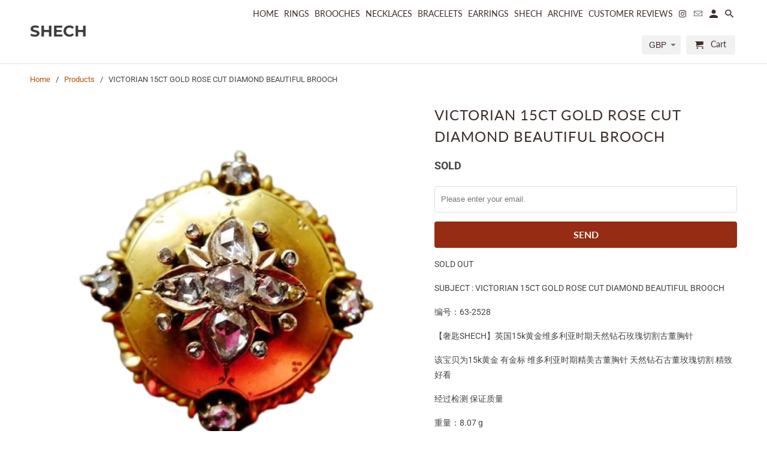

--- FILE ---
content_type: text/html; charset=utf-8
request_url: https://shech.com/products/14k-7
body_size: 29585
content:
<!DOCTYPE html>
<html lang="en">
  <head>
    <meta charset="utf-8">
    <meta http-equiv="cleartype" content="on">
    <meta name="robots" content="index,follow">

    
    <title>VICTORIAN 15CT GOLD ROSE CUT DIAMOND BEAUTIFUL BROOCH - SHECH </title>

    
      <meta name="description" content="SOLD OUT SUBJECT : VICTORIAN 15CT GOLD ROSE CUT DIAMOND BEAUTIFUL BROOCH 编号：63-2528 【奢匙SHECH】英国15k黄金维多利亚时期天然钻石玫瑰切割古董胸针 该宝贝为15k黄金 有金标 维多利亚时期精美古董胸针 天然钻石古董玫瑰切割 精致好看  经过检测 保证质量 重量：8.07 g  尺寸：直径 3.1 cm , 厚约 7mm 精美天然钻石 古董玫瑰切割 rose cut 总重量约 1.05克拉 该宝贝品相完美 精致好看 可收藏" />
    

    

<meta name="author" content="SHECH ">
<meta property="og:url" content="https://shech.com/products/14k-7">
<meta property="og:site_name" content="SHECH ">


  <meta property="og:type" content="product">
  <meta property="og:title" content="VICTORIAN 15CT GOLD ROSE CUT DIAMOND BEAUTIFUL BROOCH">
  
    <meta property="og:image" content="http://shech.com/cdn/shop/products/image_8d9fb6e3-ffb5-4e6f-a5b0-6c5b7b6ead31_600x.png?v=1668074579">
    <meta property="og:image:secure_url" content="https://shech.com/cdn/shop/products/image_8d9fb6e3-ffb5-4e6f-a5b0-6c5b7b6ead31_600x.png?v=1668074579">
    
  
    <meta property="og:image" content="http://shech.com/cdn/shop/products/TB23j29ebFlpuFjy0FgXXbRBVXa__699637749_600x.jpg?v=1668074553">
    <meta property="og:image:secure_url" content="https://shech.com/cdn/shop/products/TB23j29ebFlpuFjy0FgXXbRBVXa__699637749_600x.jpg?v=1668074553">
    
  
    <meta property="og:image" content="http://shech.com/cdn/shop/products/TB216TofkqvpuFjSZFhXXaOgXXa__699637749_600x.jpg?v=1668074553">
    <meta property="og:image:secure_url" content="https://shech.com/cdn/shop/products/TB216TofkqvpuFjSZFhXXaOgXXa__699637749_600x.jpg?v=1668074553">
    
  
  <meta property="og:price:amount" content="0.00">
  <meta property="og:price:currency" content="GBP">


  <meta property="og:description" content="SOLD OUT SUBJECT : VICTORIAN 15CT GOLD ROSE CUT DIAMOND BEAUTIFUL BROOCH 编号：63-2528 【奢匙SHECH】英国15k黄金维多利亚时期天然钻石玫瑰切割古董胸针 该宝贝为15k黄金 有金标 维多利亚时期精美古董胸针 天然钻石古董玫瑰切割 精致好看  经过检测 保证质量 重量：8.07 g  尺寸：直径 3.1 cm , 厚约 7mm 精美天然钻石 古董玫瑰切割 rose cut 总重量约 1.05克拉 该宝贝品相完美 精致好看 可收藏">




<meta name="twitter:card" content="summary">

  <meta name="twitter:title" content="VICTORIAN 15CT GOLD ROSE CUT DIAMOND BEAUTIFUL BROOCH">
  <meta name="twitter:description" content="SOLD OUT
SUBJECT : VICTORIAN 15CT GOLD ROSE CUT DIAMOND BEAUTIFUL BROOCH
编号：63-2528
【奢匙SHECH】英国15k黄金维多利亚时期天然钻石玫瑰切割古董胸针
该宝贝为15k黄金 有金标 维多利亚时期精美古董胸针 天然钻石古董玫瑰切割 精致好看 
经过检测 保证质量
重量：8.07 g 
尺寸：直径 3.1 cm , 厚约 7mm
精美天然钻石 古董玫瑰切割 rose cut 总重量约 1.05克拉
该宝贝品相完美 精致好看 可收藏">
  <meta name="twitter:image" content="https://shech.com/cdn/shop/products/image_8d9fb6e3-ffb5-4e6f-a5b0-6c5b7b6ead31_240x.png?v=1668074579">
  <meta name="twitter:image:width" content="240">
  <meta name="twitter:image:height" content="240">



    
    

    <!-- Mobile Specific Metas -->
    <meta name="HandheldFriendly" content="True">
    <meta name="MobileOptimized" content="320">
    <meta name="viewport" content="width=device-width,initial-scale=1">
    <meta name="theme-color" content="#ffffff">

    <!-- Stylesheets for Retina 4.5.7 -->
    <link href="//shech.com/cdn/shop/t/5/assets/styles.scss.css?v=76459555733749944591763499468" rel="stylesheet" type="text/css" media="all" />
    <!--[if lte IE 9]>
      <link href="//shech.com/cdn/shop/t/5/assets/ie.css?v=16370617434440559491551134546" rel="stylesheet" type="text/css" media="all" />
    <![endif]-->

     
      <link rel="shortcut icon" type="image/x-icon" href="//shech.com/cdn/shop/files/newfavicon-32x32_180x180.png?v=1661699971">
      <link rel="apple-touch-icon" href="//shech.com/cdn/shop/files/newfavicon-32x32_180x180.png?v=1661699971"/>
      <link rel="apple-touch-icon" sizes="72x72" href="//shech.com/cdn/shop/files/newfavicon-32x32_72x72.png?v=1661699971"/>
      <link rel="apple-touch-icon" sizes="114x114" href="//shech.com/cdn/shop/files/newfavicon-32x32_114x114.png?v=1661699971"/>
      <link rel="apple-touch-icon" sizes="180x180" href="//shech.com/cdn/shop/files/newfavicon-32x32_180x180.png?v=1661699971"/>
      <link rel="apple-touch-icon" sizes="228x228" href="//shech.com/cdn/shop/files/newfavicon-32x32_228x228.png?v=1661699971"/>
    

    <link rel="canonical" href="https://shech.com/products/14k-7" />

    

    <script src="//shech.com/cdn/shop/t/5/assets/app.js?v=9249156213015293851616924011" type="text/javascript"></script>
    <script>window.performance && window.performance.mark && window.performance.mark('shopify.content_for_header.start');</script><meta name="facebook-domain-verification" content="6qb4h5tfwe7ytut086omee5u1a93nk">
<meta id="shopify-digital-wallet" name="shopify-digital-wallet" content="/14057422/digital_wallets/dialog">
<meta name="shopify-checkout-api-token" content="61653de293b02e20f12ba856958d0aeb">
<meta id="in-context-paypal-metadata" data-shop-id="14057422" data-venmo-supported="false" data-environment="production" data-locale="en_US" data-paypal-v4="true" data-currency="GBP">
<link rel="alternate" type="application/json+oembed" href="https://shech.com/products/14k-7.oembed">
<script async="async" src="/checkouts/internal/preloads.js?locale=en-GB"></script>
<link rel="preconnect" href="https://shop.app" crossorigin="anonymous">
<script async="async" src="https://shop.app/checkouts/internal/preloads.js?locale=en-GB&shop_id=14057422" crossorigin="anonymous"></script>
<script id="apple-pay-shop-capabilities" type="application/json">{"shopId":14057422,"countryCode":"GB","currencyCode":"GBP","merchantCapabilities":["supports3DS"],"merchantId":"gid:\/\/shopify\/Shop\/14057422","merchantName":"SHECH ","requiredBillingContactFields":["postalAddress","email","phone"],"requiredShippingContactFields":["postalAddress","email","phone"],"shippingType":"shipping","supportedNetworks":["visa","maestro","masterCard","amex","discover","elo"],"total":{"type":"pending","label":"SHECH ","amount":"1.00"},"shopifyPaymentsEnabled":true,"supportsSubscriptions":true}</script>
<script id="shopify-features" type="application/json">{"accessToken":"61653de293b02e20f12ba856958d0aeb","betas":["rich-media-storefront-analytics"],"domain":"shech.com","predictiveSearch":true,"shopId":14057422,"locale":"en"}</script>
<script>var Shopify = Shopify || {};
Shopify.shop = "yintwang.myshopify.com";
Shopify.locale = "en";
Shopify.currency = {"active":"GBP","rate":"1.0"};
Shopify.country = "GB";
Shopify.theme = {"name":"Retina","id":33499349037,"schema_name":"Retina","schema_version":"4.5.7","theme_store_id":601,"role":"main"};
Shopify.theme.handle = "null";
Shopify.theme.style = {"id":null,"handle":null};
Shopify.cdnHost = "shech.com/cdn";
Shopify.routes = Shopify.routes || {};
Shopify.routes.root = "/";</script>
<script type="module">!function(o){(o.Shopify=o.Shopify||{}).modules=!0}(window);</script>
<script>!function(o){function n(){var o=[];function n(){o.push(Array.prototype.slice.apply(arguments))}return n.q=o,n}var t=o.Shopify=o.Shopify||{};t.loadFeatures=n(),t.autoloadFeatures=n()}(window);</script>
<script>
  window.ShopifyPay = window.ShopifyPay || {};
  window.ShopifyPay.apiHost = "shop.app\/pay";
  window.ShopifyPay.redirectState = null;
</script>
<script id="shop-js-analytics" type="application/json">{"pageType":"product"}</script>
<script defer="defer" async type="module" src="//shech.com/cdn/shopifycloud/shop-js/modules/v2/client.init-shop-cart-sync_BN7fPSNr.en.esm.js"></script>
<script defer="defer" async type="module" src="//shech.com/cdn/shopifycloud/shop-js/modules/v2/chunk.common_Cbph3Kss.esm.js"></script>
<script defer="defer" async type="module" src="//shech.com/cdn/shopifycloud/shop-js/modules/v2/chunk.modal_DKumMAJ1.esm.js"></script>
<script type="module">
  await import("//shech.com/cdn/shopifycloud/shop-js/modules/v2/client.init-shop-cart-sync_BN7fPSNr.en.esm.js");
await import("//shech.com/cdn/shopifycloud/shop-js/modules/v2/chunk.common_Cbph3Kss.esm.js");
await import("//shech.com/cdn/shopifycloud/shop-js/modules/v2/chunk.modal_DKumMAJ1.esm.js");

  window.Shopify.SignInWithShop?.initShopCartSync?.({"fedCMEnabled":true,"windoidEnabled":true});

</script>
<script>
  window.Shopify = window.Shopify || {};
  if (!window.Shopify.featureAssets) window.Shopify.featureAssets = {};
  window.Shopify.featureAssets['shop-js'] = {"shop-cart-sync":["modules/v2/client.shop-cart-sync_CJVUk8Jm.en.esm.js","modules/v2/chunk.common_Cbph3Kss.esm.js","modules/v2/chunk.modal_DKumMAJ1.esm.js"],"init-fed-cm":["modules/v2/client.init-fed-cm_7Fvt41F4.en.esm.js","modules/v2/chunk.common_Cbph3Kss.esm.js","modules/v2/chunk.modal_DKumMAJ1.esm.js"],"init-shop-email-lookup-coordinator":["modules/v2/client.init-shop-email-lookup-coordinator_Cc088_bR.en.esm.js","modules/v2/chunk.common_Cbph3Kss.esm.js","modules/v2/chunk.modal_DKumMAJ1.esm.js"],"init-windoid":["modules/v2/client.init-windoid_hPopwJRj.en.esm.js","modules/v2/chunk.common_Cbph3Kss.esm.js","modules/v2/chunk.modal_DKumMAJ1.esm.js"],"shop-button":["modules/v2/client.shop-button_B0jaPSNF.en.esm.js","modules/v2/chunk.common_Cbph3Kss.esm.js","modules/v2/chunk.modal_DKumMAJ1.esm.js"],"shop-cash-offers":["modules/v2/client.shop-cash-offers_DPIskqss.en.esm.js","modules/v2/chunk.common_Cbph3Kss.esm.js","modules/v2/chunk.modal_DKumMAJ1.esm.js"],"shop-toast-manager":["modules/v2/client.shop-toast-manager_CK7RT69O.en.esm.js","modules/v2/chunk.common_Cbph3Kss.esm.js","modules/v2/chunk.modal_DKumMAJ1.esm.js"],"init-shop-cart-sync":["modules/v2/client.init-shop-cart-sync_BN7fPSNr.en.esm.js","modules/v2/chunk.common_Cbph3Kss.esm.js","modules/v2/chunk.modal_DKumMAJ1.esm.js"],"init-customer-accounts-sign-up":["modules/v2/client.init-customer-accounts-sign-up_CfPf4CXf.en.esm.js","modules/v2/client.shop-login-button_DeIztwXF.en.esm.js","modules/v2/chunk.common_Cbph3Kss.esm.js","modules/v2/chunk.modal_DKumMAJ1.esm.js"],"pay-button":["modules/v2/client.pay-button_CgIwFSYN.en.esm.js","modules/v2/chunk.common_Cbph3Kss.esm.js","modules/v2/chunk.modal_DKumMAJ1.esm.js"],"init-customer-accounts":["modules/v2/client.init-customer-accounts_DQ3x16JI.en.esm.js","modules/v2/client.shop-login-button_DeIztwXF.en.esm.js","modules/v2/chunk.common_Cbph3Kss.esm.js","modules/v2/chunk.modal_DKumMAJ1.esm.js"],"avatar":["modules/v2/client.avatar_BTnouDA3.en.esm.js"],"init-shop-for-new-customer-accounts":["modules/v2/client.init-shop-for-new-customer-accounts_CsZy_esa.en.esm.js","modules/v2/client.shop-login-button_DeIztwXF.en.esm.js","modules/v2/chunk.common_Cbph3Kss.esm.js","modules/v2/chunk.modal_DKumMAJ1.esm.js"],"shop-follow-button":["modules/v2/client.shop-follow-button_BRMJjgGd.en.esm.js","modules/v2/chunk.common_Cbph3Kss.esm.js","modules/v2/chunk.modal_DKumMAJ1.esm.js"],"checkout-modal":["modules/v2/client.checkout-modal_B9Drz_yf.en.esm.js","modules/v2/chunk.common_Cbph3Kss.esm.js","modules/v2/chunk.modal_DKumMAJ1.esm.js"],"shop-login-button":["modules/v2/client.shop-login-button_DeIztwXF.en.esm.js","modules/v2/chunk.common_Cbph3Kss.esm.js","modules/v2/chunk.modal_DKumMAJ1.esm.js"],"lead-capture":["modules/v2/client.lead-capture_DXYzFM3R.en.esm.js","modules/v2/chunk.common_Cbph3Kss.esm.js","modules/v2/chunk.modal_DKumMAJ1.esm.js"],"shop-login":["modules/v2/client.shop-login_CA5pJqmO.en.esm.js","modules/v2/chunk.common_Cbph3Kss.esm.js","modules/v2/chunk.modal_DKumMAJ1.esm.js"],"payment-terms":["modules/v2/client.payment-terms_BxzfvcZJ.en.esm.js","modules/v2/chunk.common_Cbph3Kss.esm.js","modules/v2/chunk.modal_DKumMAJ1.esm.js"]};
</script>
<script id="__st">var __st={"a":14057422,"offset":0,"reqid":"0d9c2d5e-8ee4-45bd-acef-48ce1f497231-1770013673","pageurl":"shech.com\/products\/14k-7","u":"8a40903fa11d","p":"product","rtyp":"product","rid":10112940874};</script>
<script>window.ShopifyPaypalV4VisibilityTracking = true;</script>
<script id="captcha-bootstrap">!function(){'use strict';const t='contact',e='account',n='new_comment',o=[[t,t],['blogs',n],['comments',n],[t,'customer']],c=[[e,'customer_login'],[e,'guest_login'],[e,'recover_customer_password'],[e,'create_customer']],r=t=>t.map((([t,e])=>`form[action*='/${t}']:not([data-nocaptcha='true']) input[name='form_type'][value='${e}']`)).join(','),a=t=>()=>t?[...document.querySelectorAll(t)].map((t=>t.form)):[];function s(){const t=[...o],e=r(t);return a(e)}const i='password',u='form_key',d=['recaptcha-v3-token','g-recaptcha-response','h-captcha-response',i],f=()=>{try{return window.sessionStorage}catch{return}},m='__shopify_v',_=t=>t.elements[u];function p(t,e,n=!1){try{const o=window.sessionStorage,c=JSON.parse(o.getItem(e)),{data:r}=function(t){const{data:e,action:n}=t;return t[m]||n?{data:e,action:n}:{data:t,action:n}}(c);for(const[e,n]of Object.entries(r))t.elements[e]&&(t.elements[e].value=n);n&&o.removeItem(e)}catch(o){console.error('form repopulation failed',{error:o})}}const l='form_type',E='cptcha';function T(t){t.dataset[E]=!0}const w=window,h=w.document,L='Shopify',v='ce_forms',y='captcha';let A=!1;((t,e)=>{const n=(g='f06e6c50-85a8-45c8-87d0-21a2b65856fe',I='https://cdn.shopify.com/shopifycloud/storefront-forms-hcaptcha/ce_storefront_forms_captcha_hcaptcha.v1.5.2.iife.js',D={infoText:'Protected by hCaptcha',privacyText:'Privacy',termsText:'Terms'},(t,e,n)=>{const o=w[L][v],c=o.bindForm;if(c)return c(t,g,e,D).then(n);var r;o.q.push([[t,g,e,D],n]),r=I,A||(h.body.append(Object.assign(h.createElement('script'),{id:'captcha-provider',async:!0,src:r})),A=!0)});var g,I,D;w[L]=w[L]||{},w[L][v]=w[L][v]||{},w[L][v].q=[],w[L][y]=w[L][y]||{},w[L][y].protect=function(t,e){n(t,void 0,e),T(t)},Object.freeze(w[L][y]),function(t,e,n,w,h,L){const[v,y,A,g]=function(t,e,n){const i=e?o:[],u=t?c:[],d=[...i,...u],f=r(d),m=r(i),_=r(d.filter((([t,e])=>n.includes(e))));return[a(f),a(m),a(_),s()]}(w,h,L),I=t=>{const e=t.target;return e instanceof HTMLFormElement?e:e&&e.form},D=t=>v().includes(t);t.addEventListener('submit',(t=>{const e=I(t);if(!e)return;const n=D(e)&&!e.dataset.hcaptchaBound&&!e.dataset.recaptchaBound,o=_(e),c=g().includes(e)&&(!o||!o.value);(n||c)&&t.preventDefault(),c&&!n&&(function(t){try{if(!f())return;!function(t){const e=f();if(!e)return;const n=_(t);if(!n)return;const o=n.value;o&&e.removeItem(o)}(t);const e=Array.from(Array(32),(()=>Math.random().toString(36)[2])).join('');!function(t,e){_(t)||t.append(Object.assign(document.createElement('input'),{type:'hidden',name:u})),t.elements[u].value=e}(t,e),function(t,e){const n=f();if(!n)return;const o=[...t.querySelectorAll(`input[type='${i}']`)].map((({name:t})=>t)),c=[...d,...o],r={};for(const[a,s]of new FormData(t).entries())c.includes(a)||(r[a]=s);n.setItem(e,JSON.stringify({[m]:1,action:t.action,data:r}))}(t,e)}catch(e){console.error('failed to persist form',e)}}(e),e.submit())}));const S=(t,e)=>{t&&!t.dataset[E]&&(n(t,e.some((e=>e===t))),T(t))};for(const o of['focusin','change'])t.addEventListener(o,(t=>{const e=I(t);D(e)&&S(e,y())}));const B=e.get('form_key'),M=e.get(l),P=B&&M;t.addEventListener('DOMContentLoaded',(()=>{const t=y();if(P)for(const e of t)e.elements[l].value===M&&p(e,B);[...new Set([...A(),...v().filter((t=>'true'===t.dataset.shopifyCaptcha))])].forEach((e=>S(e,t)))}))}(h,new URLSearchParams(w.location.search),n,t,e,['guest_login'])})(!0,!0)}();</script>
<script integrity="sha256-4kQ18oKyAcykRKYeNunJcIwy7WH5gtpwJnB7kiuLZ1E=" data-source-attribution="shopify.loadfeatures" defer="defer" src="//shech.com/cdn/shopifycloud/storefront/assets/storefront/load_feature-a0a9edcb.js" crossorigin="anonymous"></script>
<script crossorigin="anonymous" defer="defer" src="//shech.com/cdn/shopifycloud/storefront/assets/shopify_pay/storefront-65b4c6d7.js?v=20250812"></script>
<script data-source-attribution="shopify.dynamic_checkout.dynamic.init">var Shopify=Shopify||{};Shopify.PaymentButton=Shopify.PaymentButton||{isStorefrontPortableWallets:!0,init:function(){window.Shopify.PaymentButton.init=function(){};var t=document.createElement("script");t.src="https://shech.com/cdn/shopifycloud/portable-wallets/latest/portable-wallets.en.js",t.type="module",document.head.appendChild(t)}};
</script>
<script data-source-attribution="shopify.dynamic_checkout.buyer_consent">
  function portableWalletsHideBuyerConsent(e){var t=document.getElementById("shopify-buyer-consent"),n=document.getElementById("shopify-subscription-policy-button");t&&n&&(t.classList.add("hidden"),t.setAttribute("aria-hidden","true"),n.removeEventListener("click",e))}function portableWalletsShowBuyerConsent(e){var t=document.getElementById("shopify-buyer-consent"),n=document.getElementById("shopify-subscription-policy-button");t&&n&&(t.classList.remove("hidden"),t.removeAttribute("aria-hidden"),n.addEventListener("click",e))}window.Shopify?.PaymentButton&&(window.Shopify.PaymentButton.hideBuyerConsent=portableWalletsHideBuyerConsent,window.Shopify.PaymentButton.showBuyerConsent=portableWalletsShowBuyerConsent);
</script>
<script data-source-attribution="shopify.dynamic_checkout.cart.bootstrap">document.addEventListener("DOMContentLoaded",(function(){function t(){return document.querySelector("shopify-accelerated-checkout-cart, shopify-accelerated-checkout")}if(t())Shopify.PaymentButton.init();else{new MutationObserver((function(e,n){t()&&(Shopify.PaymentButton.init(),n.disconnect())})).observe(document.body,{childList:!0,subtree:!0})}}));
</script>
<link id="shopify-accelerated-checkout-styles" rel="stylesheet" media="screen" href="https://shech.com/cdn/shopifycloud/portable-wallets/latest/accelerated-checkout-backwards-compat.css" crossorigin="anonymous">
<style id="shopify-accelerated-checkout-cart">
        #shopify-buyer-consent {
  margin-top: 1em;
  display: inline-block;
  width: 100%;
}

#shopify-buyer-consent.hidden {
  display: none;
}

#shopify-subscription-policy-button {
  background: none;
  border: none;
  padding: 0;
  text-decoration: underline;
  font-size: inherit;
  cursor: pointer;
}

#shopify-subscription-policy-button::before {
  box-shadow: none;
}

      </style>

<script>window.performance && window.performance.mark && window.performance.mark('shopify.content_for_header.end');</script>

    <noscript>
      <style>
        img.lazyload[data-sizes="auto"] {
          display: none !important;
        }
        .lazyload--mirage+.transition-helper {
          display: none;
        }
        .image__fallback {
          width: 100vw;
          display: block !important;
          max-width: 100vw !important;
          margin-bottom: 0;
        }
        .product_section:not(.product_slideshow_animation--slide) .flexslider.product_gallery .slides li {
          display: block !important;
        }
        .no-js-only {
          display: inherit !important;
        }
        .icon-cart.cart-button {
          display: none;
        }
        .lazyload {
          opacity: 1;
          -webkit-filter: blur(0);
          filter: blur(0);
        }
        .animate_right,
        .animate_left,
        .animate_up,
        .animate_down {
          opacity: 1;
        }
        .flexslider .slides>li {
          display: block;
        }
        .product_section .product_form {
          opacity: 1;
        }
        .multi_select,
        form .select {
          display: block !important;
        }
        .swatch_options {
          display: none;
        }
        .primary_logo {
          display: block;
        }
      </style>
    </noscript>
  <link href="https://monorail-edge.shopifysvc.com" rel="dns-prefetch">
<script>(function(){if ("sendBeacon" in navigator && "performance" in window) {try {var session_token_from_headers = performance.getEntriesByType('navigation')[0].serverTiming.find(x => x.name == '_s').description;} catch {var session_token_from_headers = undefined;}var session_cookie_matches = document.cookie.match(/_shopify_s=([^;]*)/);var session_token_from_cookie = session_cookie_matches && session_cookie_matches.length === 2 ? session_cookie_matches[1] : "";var session_token = session_token_from_headers || session_token_from_cookie || "";function handle_abandonment_event(e) {var entries = performance.getEntries().filter(function(entry) {return /monorail-edge.shopifysvc.com/.test(entry.name);});if (!window.abandonment_tracked && entries.length === 0) {window.abandonment_tracked = true;var currentMs = Date.now();var navigation_start = performance.timing.navigationStart;var payload = {shop_id: 14057422,url: window.location.href,navigation_start,duration: currentMs - navigation_start,session_token,page_type: "product"};window.navigator.sendBeacon("https://monorail-edge.shopifysvc.com/v1/produce", JSON.stringify({schema_id: "online_store_buyer_site_abandonment/1.1",payload: payload,metadata: {event_created_at_ms: currentMs,event_sent_at_ms: currentMs}}));}}window.addEventListener('pagehide', handle_abandonment_event);}}());</script>
<script id="web-pixels-manager-setup">(function e(e,d,r,n,o){if(void 0===o&&(o={}),!Boolean(null===(a=null===(i=window.Shopify)||void 0===i?void 0:i.analytics)||void 0===a?void 0:a.replayQueue)){var i,a;window.Shopify=window.Shopify||{};var t=window.Shopify;t.analytics=t.analytics||{};var s=t.analytics;s.replayQueue=[],s.publish=function(e,d,r){return s.replayQueue.push([e,d,r]),!0};try{self.performance.mark("wpm:start")}catch(e){}var l=function(){var e={modern:/Edge?\/(1{2}[4-9]|1[2-9]\d|[2-9]\d{2}|\d{4,})\.\d+(\.\d+|)|Firefox\/(1{2}[4-9]|1[2-9]\d|[2-9]\d{2}|\d{4,})\.\d+(\.\d+|)|Chrom(ium|e)\/(9{2}|\d{3,})\.\d+(\.\d+|)|(Maci|X1{2}).+ Version\/(15\.\d+|(1[6-9]|[2-9]\d|\d{3,})\.\d+)([,.]\d+|)( \(\w+\)|)( Mobile\/\w+|) Safari\/|Chrome.+OPR\/(9{2}|\d{3,})\.\d+\.\d+|(CPU[ +]OS|iPhone[ +]OS|CPU[ +]iPhone|CPU IPhone OS|CPU iPad OS)[ +]+(15[._]\d+|(1[6-9]|[2-9]\d|\d{3,})[._]\d+)([._]\d+|)|Android:?[ /-](13[3-9]|1[4-9]\d|[2-9]\d{2}|\d{4,})(\.\d+|)(\.\d+|)|Android.+Firefox\/(13[5-9]|1[4-9]\d|[2-9]\d{2}|\d{4,})\.\d+(\.\d+|)|Android.+Chrom(ium|e)\/(13[3-9]|1[4-9]\d|[2-9]\d{2}|\d{4,})\.\d+(\.\d+|)|SamsungBrowser\/([2-9]\d|\d{3,})\.\d+/,legacy:/Edge?\/(1[6-9]|[2-9]\d|\d{3,})\.\d+(\.\d+|)|Firefox\/(5[4-9]|[6-9]\d|\d{3,})\.\d+(\.\d+|)|Chrom(ium|e)\/(5[1-9]|[6-9]\d|\d{3,})\.\d+(\.\d+|)([\d.]+$|.*Safari\/(?![\d.]+ Edge\/[\d.]+$))|(Maci|X1{2}).+ Version\/(10\.\d+|(1[1-9]|[2-9]\d|\d{3,})\.\d+)([,.]\d+|)( \(\w+\)|)( Mobile\/\w+|) Safari\/|Chrome.+OPR\/(3[89]|[4-9]\d|\d{3,})\.\d+\.\d+|(CPU[ +]OS|iPhone[ +]OS|CPU[ +]iPhone|CPU IPhone OS|CPU iPad OS)[ +]+(10[._]\d+|(1[1-9]|[2-9]\d|\d{3,})[._]\d+)([._]\d+|)|Android:?[ /-](13[3-9]|1[4-9]\d|[2-9]\d{2}|\d{4,})(\.\d+|)(\.\d+|)|Mobile Safari.+OPR\/([89]\d|\d{3,})\.\d+\.\d+|Android.+Firefox\/(13[5-9]|1[4-9]\d|[2-9]\d{2}|\d{4,})\.\d+(\.\d+|)|Android.+Chrom(ium|e)\/(13[3-9]|1[4-9]\d|[2-9]\d{2}|\d{4,})\.\d+(\.\d+|)|Android.+(UC? ?Browser|UCWEB|U3)[ /]?(15\.([5-9]|\d{2,})|(1[6-9]|[2-9]\d|\d{3,})\.\d+)\.\d+|SamsungBrowser\/(5\.\d+|([6-9]|\d{2,})\.\d+)|Android.+MQ{2}Browser\/(14(\.(9|\d{2,})|)|(1[5-9]|[2-9]\d|\d{3,})(\.\d+|))(\.\d+|)|K[Aa][Ii]OS\/(3\.\d+|([4-9]|\d{2,})\.\d+)(\.\d+|)/},d=e.modern,r=e.legacy,n=navigator.userAgent;return n.match(d)?"modern":n.match(r)?"legacy":"unknown"}(),u="modern"===l?"modern":"legacy",c=(null!=n?n:{modern:"",legacy:""})[u],f=function(e){return[e.baseUrl,"/wpm","/b",e.hashVersion,"modern"===e.buildTarget?"m":"l",".js"].join("")}({baseUrl:d,hashVersion:r,buildTarget:u}),m=function(e){var d=e.version,r=e.bundleTarget,n=e.surface,o=e.pageUrl,i=e.monorailEndpoint;return{emit:function(e){var a=e.status,t=e.errorMsg,s=(new Date).getTime(),l=JSON.stringify({metadata:{event_sent_at_ms:s},events:[{schema_id:"web_pixels_manager_load/3.1",payload:{version:d,bundle_target:r,page_url:o,status:a,surface:n,error_msg:t},metadata:{event_created_at_ms:s}}]});if(!i)return console&&console.warn&&console.warn("[Web Pixels Manager] No Monorail endpoint provided, skipping logging."),!1;try{return self.navigator.sendBeacon.bind(self.navigator)(i,l)}catch(e){}var u=new XMLHttpRequest;try{return u.open("POST",i,!0),u.setRequestHeader("Content-Type","text/plain"),u.send(l),!0}catch(e){return console&&console.warn&&console.warn("[Web Pixels Manager] Got an unhandled error while logging to Monorail."),!1}}}}({version:r,bundleTarget:l,surface:e.surface,pageUrl:self.location.href,monorailEndpoint:e.monorailEndpoint});try{o.browserTarget=l,function(e){var d=e.src,r=e.async,n=void 0===r||r,o=e.onload,i=e.onerror,a=e.sri,t=e.scriptDataAttributes,s=void 0===t?{}:t,l=document.createElement("script"),u=document.querySelector("head"),c=document.querySelector("body");if(l.async=n,l.src=d,a&&(l.integrity=a,l.crossOrigin="anonymous"),s)for(var f in s)if(Object.prototype.hasOwnProperty.call(s,f))try{l.dataset[f]=s[f]}catch(e){}if(o&&l.addEventListener("load",o),i&&l.addEventListener("error",i),u)u.appendChild(l);else{if(!c)throw new Error("Did not find a head or body element to append the script");c.appendChild(l)}}({src:f,async:!0,onload:function(){if(!function(){var e,d;return Boolean(null===(d=null===(e=window.Shopify)||void 0===e?void 0:e.analytics)||void 0===d?void 0:d.initialized)}()){var d=window.webPixelsManager.init(e)||void 0;if(d){var r=window.Shopify.analytics;r.replayQueue.forEach((function(e){var r=e[0],n=e[1],o=e[2];d.publishCustomEvent(r,n,o)})),r.replayQueue=[],r.publish=d.publishCustomEvent,r.visitor=d.visitor,r.initialized=!0}}},onerror:function(){return m.emit({status:"failed",errorMsg:"".concat(f," has failed to load")})},sri:function(e){var d=/^sha384-[A-Za-z0-9+/=]+$/;return"string"==typeof e&&d.test(e)}(c)?c:"",scriptDataAttributes:o}),m.emit({status:"loading"})}catch(e){m.emit({status:"failed",errorMsg:(null==e?void 0:e.message)||"Unknown error"})}}})({shopId: 14057422,storefrontBaseUrl: "https://shech.com",extensionsBaseUrl: "https://extensions.shopifycdn.com/cdn/shopifycloud/web-pixels-manager",monorailEndpoint: "https://monorail-edge.shopifysvc.com/unstable/produce_batch",surface: "storefront-renderer",enabledBetaFlags: ["2dca8a86"],webPixelsConfigList: [{"id":"1608384701","configuration":"{\"pixel_id\":\"676592075124218\",\"pixel_type\":\"facebook_pixel\"}","eventPayloadVersion":"v1","runtimeContext":"OPEN","scriptVersion":"ca16bc87fe92b6042fbaa3acc2fbdaa6","type":"APP","apiClientId":2329312,"privacyPurposes":["ANALYTICS","MARKETING","SALE_OF_DATA"],"dataSharingAdjustments":{"protectedCustomerApprovalScopes":["read_customer_address","read_customer_email","read_customer_name","read_customer_personal_data","read_customer_phone"]}},{"id":"shopify-app-pixel","configuration":"{}","eventPayloadVersion":"v1","runtimeContext":"STRICT","scriptVersion":"0450","apiClientId":"shopify-pixel","type":"APP","privacyPurposes":["ANALYTICS","MARKETING"]},{"id":"shopify-custom-pixel","eventPayloadVersion":"v1","runtimeContext":"LAX","scriptVersion":"0450","apiClientId":"shopify-pixel","type":"CUSTOM","privacyPurposes":["ANALYTICS","MARKETING"]}],isMerchantRequest: false,initData: {"shop":{"name":"SHECH ","paymentSettings":{"currencyCode":"GBP"},"myshopifyDomain":"yintwang.myshopify.com","countryCode":"GB","storefrontUrl":"https:\/\/shech.com"},"customer":null,"cart":null,"checkout":null,"productVariants":[{"price":{"amount":0.0,"currencyCode":"GBP"},"product":{"title":"VICTORIAN 15CT GOLD ROSE CUT DIAMOND BEAUTIFUL BROOCH","vendor":"SHECH.com","id":"10112940874","untranslatedTitle":"VICTORIAN 15CT GOLD ROSE CUT DIAMOND BEAUTIFUL BROOCH","url":"\/products\/14k-7","type":"sold"},"id":"37911049290","image":{"src":"\/\/shech.com\/cdn\/shop\/products\/image_8d9fb6e3-ffb5-4e6f-a5b0-6c5b7b6ead31.png?v=1668074579"},"sku":"","title":"Default Title","untranslatedTitle":"Default Title"}],"purchasingCompany":null},},"https://shech.com/cdn","1d2a099fw23dfb22ep557258f5m7a2edbae",{"modern":"","legacy":""},{"shopId":"14057422","storefrontBaseUrl":"https:\/\/shech.com","extensionBaseUrl":"https:\/\/extensions.shopifycdn.com\/cdn\/shopifycloud\/web-pixels-manager","surface":"storefront-renderer","enabledBetaFlags":"[\"2dca8a86\"]","isMerchantRequest":"false","hashVersion":"1d2a099fw23dfb22ep557258f5m7a2edbae","publish":"custom","events":"[[\"page_viewed\",{}],[\"product_viewed\",{\"productVariant\":{\"price\":{\"amount\":0.0,\"currencyCode\":\"GBP\"},\"product\":{\"title\":\"VICTORIAN 15CT GOLD ROSE CUT DIAMOND BEAUTIFUL BROOCH\",\"vendor\":\"SHECH.com\",\"id\":\"10112940874\",\"untranslatedTitle\":\"VICTORIAN 15CT GOLD ROSE CUT DIAMOND BEAUTIFUL BROOCH\",\"url\":\"\/products\/14k-7\",\"type\":\"sold\"},\"id\":\"37911049290\",\"image\":{\"src\":\"\/\/shech.com\/cdn\/shop\/products\/image_8d9fb6e3-ffb5-4e6f-a5b0-6c5b7b6ead31.png?v=1668074579\"},\"sku\":\"\",\"title\":\"Default Title\",\"untranslatedTitle\":\"Default Title\"}}]]"});</script><script>
  window.ShopifyAnalytics = window.ShopifyAnalytics || {};
  window.ShopifyAnalytics.meta = window.ShopifyAnalytics.meta || {};
  window.ShopifyAnalytics.meta.currency = 'GBP';
  var meta = {"product":{"id":10112940874,"gid":"gid:\/\/shopify\/Product\/10112940874","vendor":"SHECH.com","type":"sold","handle":"14k-7","variants":[{"id":37911049290,"price":0,"name":"VICTORIAN 15CT GOLD ROSE CUT DIAMOND BEAUTIFUL BROOCH","public_title":null,"sku":""}],"remote":false},"page":{"pageType":"product","resourceType":"product","resourceId":10112940874,"requestId":"0d9c2d5e-8ee4-45bd-acef-48ce1f497231-1770013673"}};
  for (var attr in meta) {
    window.ShopifyAnalytics.meta[attr] = meta[attr];
  }
</script>
<script class="analytics">
  (function () {
    var customDocumentWrite = function(content) {
      var jquery = null;

      if (window.jQuery) {
        jquery = window.jQuery;
      } else if (window.Checkout && window.Checkout.$) {
        jquery = window.Checkout.$;
      }

      if (jquery) {
        jquery('body').append(content);
      }
    };

    var hasLoggedConversion = function(token) {
      if (token) {
        return document.cookie.indexOf('loggedConversion=' + token) !== -1;
      }
      return false;
    }

    var setCookieIfConversion = function(token) {
      if (token) {
        var twoMonthsFromNow = new Date(Date.now());
        twoMonthsFromNow.setMonth(twoMonthsFromNow.getMonth() + 2);

        document.cookie = 'loggedConversion=' + token + '; expires=' + twoMonthsFromNow;
      }
    }

    var trekkie = window.ShopifyAnalytics.lib = window.trekkie = window.trekkie || [];
    if (trekkie.integrations) {
      return;
    }
    trekkie.methods = [
      'identify',
      'page',
      'ready',
      'track',
      'trackForm',
      'trackLink'
    ];
    trekkie.factory = function(method) {
      return function() {
        var args = Array.prototype.slice.call(arguments);
        args.unshift(method);
        trekkie.push(args);
        return trekkie;
      };
    };
    for (var i = 0; i < trekkie.methods.length; i++) {
      var key = trekkie.methods[i];
      trekkie[key] = trekkie.factory(key);
    }
    trekkie.load = function(config) {
      trekkie.config = config || {};
      trekkie.config.initialDocumentCookie = document.cookie;
      var first = document.getElementsByTagName('script')[0];
      var script = document.createElement('script');
      script.type = 'text/javascript';
      script.onerror = function(e) {
        var scriptFallback = document.createElement('script');
        scriptFallback.type = 'text/javascript';
        scriptFallback.onerror = function(error) {
                var Monorail = {
      produce: function produce(monorailDomain, schemaId, payload) {
        var currentMs = new Date().getTime();
        var event = {
          schema_id: schemaId,
          payload: payload,
          metadata: {
            event_created_at_ms: currentMs,
            event_sent_at_ms: currentMs
          }
        };
        return Monorail.sendRequest("https://" + monorailDomain + "/v1/produce", JSON.stringify(event));
      },
      sendRequest: function sendRequest(endpointUrl, payload) {
        // Try the sendBeacon API
        if (window && window.navigator && typeof window.navigator.sendBeacon === 'function' && typeof window.Blob === 'function' && !Monorail.isIos12()) {
          var blobData = new window.Blob([payload], {
            type: 'text/plain'
          });

          if (window.navigator.sendBeacon(endpointUrl, blobData)) {
            return true;
          } // sendBeacon was not successful

        } // XHR beacon

        var xhr = new XMLHttpRequest();

        try {
          xhr.open('POST', endpointUrl);
          xhr.setRequestHeader('Content-Type', 'text/plain');
          xhr.send(payload);
        } catch (e) {
          console.log(e);
        }

        return false;
      },
      isIos12: function isIos12() {
        return window.navigator.userAgent.lastIndexOf('iPhone; CPU iPhone OS 12_') !== -1 || window.navigator.userAgent.lastIndexOf('iPad; CPU OS 12_') !== -1;
      }
    };
    Monorail.produce('monorail-edge.shopifysvc.com',
      'trekkie_storefront_load_errors/1.1',
      {shop_id: 14057422,
      theme_id: 33499349037,
      app_name: "storefront",
      context_url: window.location.href,
      source_url: "//shech.com/cdn/s/trekkie.storefront.c59ea00e0474b293ae6629561379568a2d7c4bba.min.js"});

        };
        scriptFallback.async = true;
        scriptFallback.src = '//shech.com/cdn/s/trekkie.storefront.c59ea00e0474b293ae6629561379568a2d7c4bba.min.js';
        first.parentNode.insertBefore(scriptFallback, first);
      };
      script.async = true;
      script.src = '//shech.com/cdn/s/trekkie.storefront.c59ea00e0474b293ae6629561379568a2d7c4bba.min.js';
      first.parentNode.insertBefore(script, first);
    };
    trekkie.load(
      {"Trekkie":{"appName":"storefront","development":false,"defaultAttributes":{"shopId":14057422,"isMerchantRequest":null,"themeId":33499349037,"themeCityHash":"16498490199623059045","contentLanguage":"en","currency":"GBP","eventMetadataId":"7ee971df-6ebf-442b-bc9c-525ce4eacd84"},"isServerSideCookieWritingEnabled":true,"monorailRegion":"shop_domain","enabledBetaFlags":["65f19447","b5387b81"]},"Session Attribution":{},"S2S":{"facebookCapiEnabled":true,"source":"trekkie-storefront-renderer","apiClientId":580111}}
    );

    var loaded = false;
    trekkie.ready(function() {
      if (loaded) return;
      loaded = true;

      window.ShopifyAnalytics.lib = window.trekkie;

      var originalDocumentWrite = document.write;
      document.write = customDocumentWrite;
      try { window.ShopifyAnalytics.merchantGoogleAnalytics.call(this); } catch(error) {};
      document.write = originalDocumentWrite;

      window.ShopifyAnalytics.lib.page(null,{"pageType":"product","resourceType":"product","resourceId":10112940874,"requestId":"0d9c2d5e-8ee4-45bd-acef-48ce1f497231-1770013673","shopifyEmitted":true});

      var match = window.location.pathname.match(/checkouts\/(.+)\/(thank_you|post_purchase)/)
      var token = match? match[1]: undefined;
      if (!hasLoggedConversion(token)) {
        setCookieIfConversion(token);
        window.ShopifyAnalytics.lib.track("Viewed Product",{"currency":"GBP","variantId":37911049290,"productId":10112940874,"productGid":"gid:\/\/shopify\/Product\/10112940874","name":"VICTORIAN 15CT GOLD ROSE CUT DIAMOND BEAUTIFUL BROOCH","price":"0.00","sku":"","brand":"SHECH.com","variant":null,"category":"sold","nonInteraction":true,"remote":false},undefined,undefined,{"shopifyEmitted":true});
      window.ShopifyAnalytics.lib.track("monorail:\/\/trekkie_storefront_viewed_product\/1.1",{"currency":"GBP","variantId":37911049290,"productId":10112940874,"productGid":"gid:\/\/shopify\/Product\/10112940874","name":"VICTORIAN 15CT GOLD ROSE CUT DIAMOND BEAUTIFUL BROOCH","price":"0.00","sku":"","brand":"SHECH.com","variant":null,"category":"sold","nonInteraction":true,"remote":false,"referer":"https:\/\/shech.com\/products\/14k-7"});
      }
    });


        var eventsListenerScript = document.createElement('script');
        eventsListenerScript.async = true;
        eventsListenerScript.src = "//shech.com/cdn/shopifycloud/storefront/assets/shop_events_listener-3da45d37.js";
        document.getElementsByTagName('head')[0].appendChild(eventsListenerScript);

})();</script>
<script
  defer
  src="https://shech.com/cdn/shopifycloud/perf-kit/shopify-perf-kit-3.1.0.min.js"
  data-application="storefront-renderer"
  data-shop-id="14057422"
  data-render-region="gcp-us-east1"
  data-page-type="product"
  data-theme-instance-id="33499349037"
  data-theme-name="Retina"
  data-theme-version="4.5.7"
  data-monorail-region="shop_domain"
  data-resource-timing-sampling-rate="10"
  data-shs="true"
  data-shs-beacon="true"
  data-shs-export-with-fetch="true"
  data-shs-logs-sample-rate="1"
  data-shs-beacon-endpoint="https://shech.com/api/collect"
></script>
</head>
  
  <body class="product "
    data-money-format="£{{amount}}">
    <div id="content_wrapper">

      <div id="shopify-section-header" class="shopify-section header-section">
  <div class="promo_banner_mobile">
    
      <p>Hello ! Welcome to  www.SHECH.com</p>
    
    <div class="icon-close"></div>
  </div>


<div id="header" class="mobile-header mobile-sticky-header--true" data-search-enabled="true">
  <a href="#nav" class="icon-menu" aria-haspopup="true" aria-label="Menu" role="nav"><span>Menu</span></a>
  
    <a href="https://shech.com" title="SHECH " class="mobile_logo_inside logo">
      
        SHECH 
      
    </a>
  
  <a href="#cart" class="icon-cart cart-button right"><span>0</span></a>
</div>


<div class="hidden">
  <div id="nav">
    <ul>
      
        
          <li ><a href="/">HOME</a></li>
        
      
        
          <li ><a href="/collections/smart-collection-1">RINGS</a></li>
        
      
        
          <li ><a href="/collections/smart-collection-2">BROOCHES</a></li>
        
      
        
          <li ><a href="/collections/smart-collection-3">NECKLACES</a></li>
        
      
        
          <li ><a href="/collections/smart-collection-4">BRACELETS</a></li>
        
      
        
          <li ><a href="/collections/smart-collection-7">EARRINGS</a></li>
        
      
        
          <li ><a href="/collections/smart-collection">SHECH</a></li>
        
      
        
          <li ><a href="/collections/smart-collection-6">ARCHIVE</a></li>
        
      
        
          <li ><a href="/blogs/blog">CUSTOMER REVIEWS</a></li>
        
      
      
        
          <li>
            <a href="/account/login" id="customer_login_link">My account</a>
          </li>
        
      
      
        <li class="currencies">
          <select class="currencies" name="currencies" data-default-shop-currency="GBP">
  
  
  <option value="GBP" selected="selected">GBP</option>
  
    
    <option value="USD">USD</option>
    
  
    
    <option value="CAD">CAD</option>
    
  
    
    <option value="INR">INR</option>
    
  
    
  
    
    <option value="AUD">AUD</option>
    
  
    
    <option value="EUR">EUR</option>
    
  
    
    <option value="JPY">JPY</option>
    
  
</select>
        </li>
      
    </ul>
  </div>

  <form action="/checkout" method="post" id="cart">
    <ul data-money-format="£{{amount}}" data-shop-currency="GBP" data-shop-name="SHECH ">
      <li class="mm-subtitle"><a class="mm-subclose continue" href="#cart">Continue shopping</a></li>

      
        <li class="mm-label empty_cart"><a href="/cart">Empty cart</a></li>
      
    </ul>
  </form>
</div>



<div class="header default-header mm-fixed-top Fixed behind-menu--false header_bar  transparent-header--true">

  
    <div class="promo_banner show-promo--true">
      
        <p>Hello ! Welcome to  www.SHECH.com</p>
      
      <div class="icon-close"></div>
    </div>
  

  <div class="container">
    <div class="four columns logo" >
      <a href="https://shech.com" title="SHECH ">
        
          SHECH 
        
      </a>
    </div>

    <div class="twelve columns nav mobile_hidden">
      <ul class="menu" role="navigation">
        
        
          
            <li>
              <a href="/" class="top-link ">HOME</a>
            </li>
          
        
          
            <li>
              <a href="/collections/smart-collection-1" class="top-link ">RINGS</a>
            </li>
          
        
          
            <li>
              <a href="/collections/smart-collection-2" class="top-link ">BROOCHES</a>
            </li>
          
        
          
            <li>
              <a href="/collections/smart-collection-3" class="top-link ">NECKLACES</a>
            </li>
          
        
          
            <li>
              <a href="/collections/smart-collection-4" class="top-link ">BRACELETS</a>
            </li>
          
        
          
            <li>
              <a href="/collections/smart-collection-7" class="top-link ">EARRINGS</a>
            </li>
          
        
          
            <li>
              <a href="/collections/smart-collection" class="top-link ">SHECH</a>
            </li>
          
        
          
            <li>
              <a href="/collections/smart-collection-6" class="top-link ">ARCHIVE</a>
            </li>
          
        
          
            <li>
              <a href="/blogs/blog" class="top-link ">CUSTOMER REVIEWS</a>
            </li>
          
        

        
          <span class="js-social-icons">
            
















  <li class="instagram"><a href="Londonyesterday" title="SHECH  on Instagram" rel="me" target="_blank"><span class="icon-instagram"></span></a></li>







  <li class="email"><a href="mailto:info@shech.com" title="Email SHECH " rel="me" target="_blank"><span class="icon-email"></span></a></li>


          </span>
        

        
          <li>
            <a href="/account" title="My account " class="icon-account"></a>
          </li>
        
        
          <li>
            <a href="/search" title="Search" class="icon-search" id="search-toggle"></a>
          </li>
        
        
          <li>
            <select class="currencies" name="currencies" data-default-shop-currency="GBP">
  
  
  <option value="GBP" selected="selected">GBP</option>
  
    
    <option value="USD">USD</option>
    
  
    
    <option value="CAD">CAD</option>
    
  
    
    <option value="INR">INR</option>
    
  
    
  
    
    <option value="AUD">AUD</option>
    
  
    
    <option value="EUR">EUR</option>
    
  
    
    <option value="JPY">JPY</option>
    
  
</select>
          </li>
        
        <li>
          <a href="#cart" class="icon-cart cart-button"> <span>Cart</span></a>
          <a href="#cart" class="icon-cart cart-button no-js-only"> <span>Cart</span></a>
        </li>
      </ul>
    </div>
  </div>
</div>
<div class="shadow-header"></div>

<style>
  .main_content_area,
  .shopify-policy__container {
    padding: 120px 0 0 0;
  }

  .logo a {
    display: block;
    max-width: 280px;
    padding-top: 25px;
  }

  
    .nav ul.menu {
      padding-top: 0px;
    }
  

  

  @media only screen and (max-width: 798px) {
    .main_content_area {
      padding-top: 35px;
      
        padding-top: 40px;
      
    }
  }

  .header .promo_banner,
  .promo_banner_mobile {
    background-color: #b92020;
  }
  .header .promo_banner p,
  .promo_banner_mobile p {
    color: #ffffff;
  }
  .header .promo_banner a,
  .header .promo_banner a:hover,
  .promo_banner_mobile a,
  .promo_banner_mobile a:hover {
    color: #ffffff;
  }

  .header .promo_banner .icon-close,
  .promo_banner .icon-close,
  .promo_banner_mobile .icon-close {
    color: #ffffff;
  }

  
    .promo_banner--true .header .promo_banner,
    .promo_banner--true .promo_banner_mobile {
      display: none;
    }

    .index.promo_banner--true .header .promo_banner,
    .index.promo_banner--true .promo_banner {
      display: block;
    }

    @media only screen and (max-width: 767px) {
      .index.promo_banner--true .promo_banner_mobile {
        display: block;
      }
    }
  

.shopify-challenge__container {
  padding: 120px 0 0 0;
}

</style>


</div>

      

<div id="shopify-section-product-template" class="shopify-section product-template-section"><div class="main_content_area content container">
  <div class="sixteen columns">
    <div class="clearfix breadcrumb">
      <div class="right mobile_hidden">
        

        
      </div>

      
        <div class="breadcrumb_text" itemscope itemtype="http://schema.org/BreadcrumbList">
          <span itemprop="itemListElement" itemscope itemtype="http://schema.org/ListItem"><a href="https://shech.com" title="SHECH " itemprop="item"><span itemprop="name">Home</span></a><meta itemprop="position" content="1" /></span>
          &nbsp; / &nbsp;
          <span itemprop="itemListElement" itemscope itemtype="http://schema.org/ListItem">
            
              <a href="/collections/all" title="Products" itemprop="item"><span itemprop="name">Products</span></a>
            
            <meta itemprop="position" content="2" />
          </span>
          &nbsp; / &nbsp;
          VICTORIAN 15CT GOLD ROSE CUT DIAMOND BEAUTIFUL BROOCH
        </div>
      
    </div>
  </div>

  
  

  
    <div class="sixteen columns">
      <div class="product-10112940874">
  

  <div class="section product_section clearfix thumbnail_position--bottom-thumbnails  product_slideshow_animation--zoom product_images_position--left"
       data-thumbnail="bottom-thumbnails"
       data-slideshow-animation="zoom"
       data-slideshow-speed="4"
       itemscope itemtype="http://schema.org/Product">

     
       <div class="nine columns alpha">
         

<div class="flexslider product_gallery product-10112940874-gallery product_slider">
  <ul class="slides">
    
      

      <li data-thumb="//shech.com/cdn/shop/products/image_8d9fb6e3-ffb5-4e6f-a5b0-6c5b7b6ead31_300x.png?v=1668074579" data-title="VICTORIAN 15CT GOLD ROSE CUT DIAMOND BEAUTIFUL BROOCH">
        
          <a href="//shech.com/cdn/shop/products/image_8d9fb6e3-ffb5-4e6f-a5b0-6c5b7b6ead31_2048x.png?v=1668074579" class="fancybox" rel="group" data-fancybox-group="10112940874" title="VICTORIAN 15CT GOLD ROSE CUT DIAMOND BEAUTIFUL BROOCH">
            <div class="image__container" style=" max-width:1080px; ">
              <noscript>
                <img src="//shech.com/cdn/shop/products/image_8d9fb6e3-ffb5-4e6f-a5b0-6c5b7b6ead31_2048x.png?v=1668074579" alt="VICTORIAN 15CT GOLD ROSE CUT DIAMOND BEAUTIFUL BROOCH">
              </noscript>
              <img  data-sizes="auto"
                    data-aspectratio="1080/1080"
                    alt="VICTORIAN 15CT GOLD ROSE CUT DIAMOND BEAUTIFUL BROOCH"
                    class="lazyload lazyload--mirage featured_image"
                    style=" max-width:1080px;"
                    data-image-id="32680240611517"
                    data-index="0"
                    data-cloudzoom="zoomImage: '//shech.com/cdn/shop/products/image_8d9fb6e3-ffb5-4e6f-a5b0-6c5b7b6ead31_2048x.png?v=1668074579', tintColor: '#ffffff', zoomPosition: 'inside', zoomOffsetX: 0, touchStartDelay: 250, lazyLoadZoom: true"
                    data-src="//shech.com/cdn/shop/products/image_8d9fb6e3-ffb5-4e6f-a5b0-6c5b7b6ead31_2048x.png?v=1668074579"
                    data-srcset=" //shech.com/cdn/shop/products/image_8d9fb6e3-ffb5-4e6f-a5b0-6c5b7b6ead31_2048x.png?v=1668074579 2048w,
                                  //shech.com/cdn/shop/products/image_8d9fb6e3-ffb5-4e6f-a5b0-6c5b7b6ead31_1600x.png?v=1668074579 1600w,
                                  //shech.com/cdn/shop/products/image_8d9fb6e3-ffb5-4e6f-a5b0-6c5b7b6ead31_1200x.png?v=1668074579 1200w,
                                  //shech.com/cdn/shop/products/image_8d9fb6e3-ffb5-4e6f-a5b0-6c5b7b6ead31_1000x.png?v=1668074579 1000w,
                                  //shech.com/cdn/shop/products/image_8d9fb6e3-ffb5-4e6f-a5b0-6c5b7b6ead31_800x.png?v=1668074579 800w,
                                  //shech.com/cdn/shop/products/image_8d9fb6e3-ffb5-4e6f-a5b0-6c5b7b6ead31_600x.png?v=1668074579 600w,
                                  //shech.com/cdn/shop/products/image_8d9fb6e3-ffb5-4e6f-a5b0-6c5b7b6ead31_400x.png?v=1668074579 400w"
                  />
                <div class="transition-helper">
                </div>
            </div>
          </a>
        
      </li>
    
      

      <li data-thumb="//shech.com/cdn/shop/products/TB23j29ebFlpuFjy0FgXXbRBVXa__699637749_300x.jpg?v=1668074553" data-title="VICTORIAN 15CT GOLD ROSE CUT DIAMOND BEAUTIFUL BROOCH">
        
          <a href="//shech.com/cdn/shop/products/TB23j29ebFlpuFjy0FgXXbRBVXa__699637749_2048x.jpg?v=1668074553" class="fancybox" rel="group" data-fancybox-group="10112940874" title="VICTORIAN 15CT GOLD ROSE CUT DIAMOND BEAUTIFUL BROOCH">
            <div class="image__container" style=" max-width:640px; ">
              <noscript>
                <img src="//shech.com/cdn/shop/products/TB23j29ebFlpuFjy0FgXXbRBVXa__699637749_2048x.jpg?v=1668074553" alt="VICTORIAN 15CT GOLD ROSE CUT DIAMOND BEAUTIFUL BROOCH">
              </noscript>
              <img  data-sizes="auto"
                    data-aspectratio="640/480"
                    alt="VICTORIAN 15CT GOLD ROSE CUT DIAMOND BEAUTIFUL BROOCH"
                    class="lazyload lazyload--mirage "
                    style=" max-width:640px;"
                    data-image-id="25612417866"
                    data-index="1"
                    data-cloudzoom="zoomImage: '//shech.com/cdn/shop/products/TB23j29ebFlpuFjy0FgXXbRBVXa__699637749_2048x.jpg?v=1668074553', tintColor: '#ffffff', zoomPosition: 'inside', zoomOffsetX: 0, touchStartDelay: 250, lazyLoadZoom: true"
                    data-src="//shech.com/cdn/shop/products/TB23j29ebFlpuFjy0FgXXbRBVXa__699637749_2048x.jpg?v=1668074553"
                    data-srcset=" //shech.com/cdn/shop/products/TB23j29ebFlpuFjy0FgXXbRBVXa__699637749_2048x.jpg?v=1668074553 2048w,
                                  //shech.com/cdn/shop/products/TB23j29ebFlpuFjy0FgXXbRBVXa__699637749_1600x.jpg?v=1668074553 1600w,
                                  //shech.com/cdn/shop/products/TB23j29ebFlpuFjy0FgXXbRBVXa__699637749_1200x.jpg?v=1668074553 1200w,
                                  //shech.com/cdn/shop/products/TB23j29ebFlpuFjy0FgXXbRBVXa__699637749_1000x.jpg?v=1668074553 1000w,
                                  //shech.com/cdn/shop/products/TB23j29ebFlpuFjy0FgXXbRBVXa__699637749_800x.jpg?v=1668074553 800w,
                                  //shech.com/cdn/shop/products/TB23j29ebFlpuFjy0FgXXbRBVXa__699637749_600x.jpg?v=1668074553 600w,
                                  //shech.com/cdn/shop/products/TB23j29ebFlpuFjy0FgXXbRBVXa__699637749_400x.jpg?v=1668074553 400w"
                  />
                <div class="transition-helper">
                </div>
            </div>
          </a>
        
      </li>
    
      

      <li data-thumb="//shech.com/cdn/shop/products/TB216TofkqvpuFjSZFhXXaOgXXa__699637749_300x.jpg?v=1668074553" data-title="VICTORIAN 15CT GOLD ROSE CUT DIAMOND BEAUTIFUL BROOCH">
        
          <a href="//shech.com/cdn/shop/products/TB216TofkqvpuFjSZFhXXaOgXXa__699637749_2048x.jpg?v=1668074553" class="fancybox" rel="group" data-fancybox-group="10112940874" title="VICTORIAN 15CT GOLD ROSE CUT DIAMOND BEAUTIFUL BROOCH">
            <div class="image__container" style=" max-width:640px; ">
              <noscript>
                <img src="//shech.com/cdn/shop/products/TB216TofkqvpuFjSZFhXXaOgXXa__699637749_2048x.jpg?v=1668074553" alt="VICTORIAN 15CT GOLD ROSE CUT DIAMOND BEAUTIFUL BROOCH">
              </noscript>
              <img  data-sizes="auto"
                    data-aspectratio="640/480"
                    alt="VICTORIAN 15CT GOLD ROSE CUT DIAMOND BEAUTIFUL BROOCH"
                    class="lazyload lazyload--mirage "
                    style=" max-width:640px;"
                    data-image-id="25612418634"
                    data-index="2"
                    data-cloudzoom="zoomImage: '//shech.com/cdn/shop/products/TB216TofkqvpuFjSZFhXXaOgXXa__699637749_2048x.jpg?v=1668074553', tintColor: '#ffffff', zoomPosition: 'inside', zoomOffsetX: 0, touchStartDelay: 250, lazyLoadZoom: true"
                    data-src="//shech.com/cdn/shop/products/TB216TofkqvpuFjSZFhXXaOgXXa__699637749_2048x.jpg?v=1668074553"
                    data-srcset=" //shech.com/cdn/shop/products/TB216TofkqvpuFjSZFhXXaOgXXa__699637749_2048x.jpg?v=1668074553 2048w,
                                  //shech.com/cdn/shop/products/TB216TofkqvpuFjSZFhXXaOgXXa__699637749_1600x.jpg?v=1668074553 1600w,
                                  //shech.com/cdn/shop/products/TB216TofkqvpuFjSZFhXXaOgXXa__699637749_1200x.jpg?v=1668074553 1200w,
                                  //shech.com/cdn/shop/products/TB216TofkqvpuFjSZFhXXaOgXXa__699637749_1000x.jpg?v=1668074553 1000w,
                                  //shech.com/cdn/shop/products/TB216TofkqvpuFjSZFhXXaOgXXa__699637749_800x.jpg?v=1668074553 800w,
                                  //shech.com/cdn/shop/products/TB216TofkqvpuFjSZFhXXaOgXXa__699637749_600x.jpg?v=1668074553 600w,
                                  //shech.com/cdn/shop/products/TB216TofkqvpuFjSZFhXXaOgXXa__699637749_400x.jpg?v=1668074553 400w"
                  />
                <div class="transition-helper">
                </div>
            </div>
          </a>
        
      </li>
    
      

      <li data-thumb="//shech.com/cdn/shop/products/TB2jPwbfhlmpuFjSZPfXXc9iXXa__699637749_300x.jpg?v=1668074553" data-title="VICTORIAN 15CT GOLD ROSE CUT DIAMOND BEAUTIFUL BROOCH">
        
          <a href="//shech.com/cdn/shop/products/TB2jPwbfhlmpuFjSZPfXXc9iXXa__699637749_2048x.jpg?v=1668074553" class="fancybox" rel="group" data-fancybox-group="10112940874" title="VICTORIAN 15CT GOLD ROSE CUT DIAMOND BEAUTIFUL BROOCH">
            <div class="image__container" style=" max-width:640px; ">
              <noscript>
                <img src="//shech.com/cdn/shop/products/TB2jPwbfhlmpuFjSZPfXXc9iXXa__699637749_2048x.jpg?v=1668074553" alt="VICTORIAN 15CT GOLD ROSE CUT DIAMOND BEAUTIFUL BROOCH">
              </noscript>
              <img  data-sizes="auto"
                    data-aspectratio="640/480"
                    alt="VICTORIAN 15CT GOLD ROSE CUT DIAMOND BEAUTIFUL BROOCH"
                    class="lazyload lazyload--mirage "
                    style=" max-width:640px;"
                    data-image-id="25612418314"
                    data-index="3"
                    data-cloudzoom="zoomImage: '//shech.com/cdn/shop/products/TB2jPwbfhlmpuFjSZPfXXc9iXXa__699637749_2048x.jpg?v=1668074553', tintColor: '#ffffff', zoomPosition: 'inside', zoomOffsetX: 0, touchStartDelay: 250, lazyLoadZoom: true"
                    data-src="//shech.com/cdn/shop/products/TB2jPwbfhlmpuFjSZPfXXc9iXXa__699637749_2048x.jpg?v=1668074553"
                    data-srcset=" //shech.com/cdn/shop/products/TB2jPwbfhlmpuFjSZPfXXc9iXXa__699637749_2048x.jpg?v=1668074553 2048w,
                                  //shech.com/cdn/shop/products/TB2jPwbfhlmpuFjSZPfXXc9iXXa__699637749_1600x.jpg?v=1668074553 1600w,
                                  //shech.com/cdn/shop/products/TB2jPwbfhlmpuFjSZPfXXc9iXXa__699637749_1200x.jpg?v=1668074553 1200w,
                                  //shech.com/cdn/shop/products/TB2jPwbfhlmpuFjSZPfXXc9iXXa__699637749_1000x.jpg?v=1668074553 1000w,
                                  //shech.com/cdn/shop/products/TB2jPwbfhlmpuFjSZPfXXc9iXXa__699637749_800x.jpg?v=1668074553 800w,
                                  //shech.com/cdn/shop/products/TB2jPwbfhlmpuFjSZPfXXc9iXXa__699637749_600x.jpg?v=1668074553 600w,
                                  //shech.com/cdn/shop/products/TB2jPwbfhlmpuFjSZPfXXc9iXXa__699637749_400x.jpg?v=1668074553 400w"
                  />
                <div class="transition-helper">
                </div>
            </div>
          </a>
        
      </li>
    
      

      <li data-thumb="//shech.com/cdn/shop/products/TB2Bb3afd4opuFjSZFLXXX8mXXa__699637749_300x.jpg?v=1668074553" data-title="VICTORIAN 15CT GOLD ROSE CUT DIAMOND BEAUTIFUL BROOCH">
        
          <a href="//shech.com/cdn/shop/products/TB2Bb3afd4opuFjSZFLXXX8mXXa__699637749_2048x.jpg?v=1668074553" class="fancybox" rel="group" data-fancybox-group="10112940874" title="VICTORIAN 15CT GOLD ROSE CUT DIAMOND BEAUTIFUL BROOCH">
            <div class="image__container" style=" max-width:640px; ">
              <noscript>
                <img src="//shech.com/cdn/shop/products/TB2Bb3afd4opuFjSZFLXXX8mXXa__699637749_2048x.jpg?v=1668074553" alt="VICTORIAN 15CT GOLD ROSE CUT DIAMOND BEAUTIFUL BROOCH">
              </noscript>
              <img  data-sizes="auto"
                    data-aspectratio="640/480"
                    alt="VICTORIAN 15CT GOLD ROSE CUT DIAMOND BEAUTIFUL BROOCH"
                    class="lazyload lazyload--mirage "
                    style=" max-width:640px;"
                    data-image-id="25612419722"
                    data-index="4"
                    data-cloudzoom="zoomImage: '//shech.com/cdn/shop/products/TB2Bb3afd4opuFjSZFLXXX8mXXa__699637749_2048x.jpg?v=1668074553', tintColor: '#ffffff', zoomPosition: 'inside', zoomOffsetX: 0, touchStartDelay: 250, lazyLoadZoom: true"
                    data-src="//shech.com/cdn/shop/products/TB2Bb3afd4opuFjSZFLXXX8mXXa__699637749_2048x.jpg?v=1668074553"
                    data-srcset=" //shech.com/cdn/shop/products/TB2Bb3afd4opuFjSZFLXXX8mXXa__699637749_2048x.jpg?v=1668074553 2048w,
                                  //shech.com/cdn/shop/products/TB2Bb3afd4opuFjSZFLXXX8mXXa__699637749_1600x.jpg?v=1668074553 1600w,
                                  //shech.com/cdn/shop/products/TB2Bb3afd4opuFjSZFLXXX8mXXa__699637749_1200x.jpg?v=1668074553 1200w,
                                  //shech.com/cdn/shop/products/TB2Bb3afd4opuFjSZFLXXX8mXXa__699637749_1000x.jpg?v=1668074553 1000w,
                                  //shech.com/cdn/shop/products/TB2Bb3afd4opuFjSZFLXXX8mXXa__699637749_800x.jpg?v=1668074553 800w,
                                  //shech.com/cdn/shop/products/TB2Bb3afd4opuFjSZFLXXX8mXXa__699637749_600x.jpg?v=1668074553 600w,
                                  //shech.com/cdn/shop/products/TB2Bb3afd4opuFjSZFLXXX8mXXa__699637749_400x.jpg?v=1668074553 400w"
                  />
                <div class="transition-helper">
                </div>
            </div>
          </a>
        
      </li>
    
  </ul>
</div>
        </div>
     

     <div class="seven columns omega">

      
      
      <h1 class="product_name" itemprop="name">VICTORIAN 15CT GOLD ROSE CUT DIAMOND BEAUTIFUL BROOCH</h1>

      

       

      

      
        <p class="modal_price" itemprop="offers" itemscope itemtype="http://schema.org/Offer">
          <meta itemprop="priceCurrency" content="GBP" />
          <meta itemprop="seller" content="SHECH " />
          <link itemprop="availability" href="http://schema.org/OutOfStock">
          <meta itemprop="itemCondition" itemtype="http://schema.org/OfferItemCondition" content="http://schema.org/NewCondition"/>

          <span class="sold_out">SOLD</span>
          <span itemprop="price" content="0.00" class="">
            <span class="current_price hidden">
              
                <span class="money">Free</span>
              
            </span>
          </span>
          <span class="was_price">
            
          </span>
        </p>

        
  <div class="notify_form notify-form-10112940874" id="notify-form-10112940874" >
    <p class="message"></p>
    <form method="post" action="/contact#notify_me" id="notify_me" accept-charset="UTF-8" class="contact-form"><input type="hidden" name="form_type" value="contact" /><input type="hidden" name="utf8" value="✓" />
      
        <p>
          <label aria-hidden="true" class="visuallyhidden" for="contact[email]">Please notify me when this product is available for purchase. :</label>

          
          <div class="notify_form__inputs "  data-body="When VICTORIAN 15CT GOLD ROSE CUT DIAMOND BEAUTIFUL BROOCH can be purchased, please inform me. - https://shech.com/products/14k-7">
            
              
                <input required type="email" class="notify_email" name="contact[email]" id="contact[email]" placeholder="Please enter your email." value="" />
              

              <input type="hidden" name="challenge" value="false" />
              <input type="hidden" name="contact[body]" class="notify_form_message" data-body="When VICTORIAN 15CT GOLD ROSE CUT DIAMOND BEAUTIFUL BROOCH can be purchased, please inform me. - https://shech.com/products/14k-7" value="When VICTORIAN 15CT GOLD ROSE CUT DIAMOND BEAUTIFUL BROOCH can be purchased, please inform me. - https://shech.com/products/14k-7" />
              <input class="action_button" type="submit" value="Send" style="margin-bottom:0px" />
            
          </div>
        </p>
      
    </form>
  </div>

      

      
        
         <div class="description" itemprop="description">
           <p><span>SOLD OUT</span></p>
<p><span>SUBJECT : VICTORIAN 15CT GOLD ROSE CUT DIAMOND BEAUTIFUL BROOCH</span></p>
<p><span>编号：63-2528</span></p>
<p><span>【奢匙SHECH】英国15k黄金维多利亚时期天然钻石玫瑰切割古董胸针</span></p>
<p><span>该宝贝为15k黄金 有金标 维多利亚时期精美古董胸针 天然钻石古董玫瑰切割 精致好看 </span></p>
<p><span>经过检测 保证质量</span></p>
<p><span>重量：8.07 g </span></p>
<p><span>尺寸：直径 3.1 cm , 厚约 7mm</span></p>
<p><span>精美天然钻石 古董玫瑰切割 rose cut 总重量约 1.05克拉</span></p>
<p><span>该宝贝品相完美 精致好看 可收藏</span></p>
         </div>
       
      

      
        
      

      

      

      

       <div class="meta">
         

         

        
       </div>

      




  <hr />
  
<span class="social_buttons">
  Social sharing:

  

  

  <a href="https://twitter.com/intent/tweet?text=VICTORIAN%2015CT%20GOLD%20ROSE%20CU...&url=https://shech.com/products/14k-7" target="_blank" class="icon-twitter" title="Twitter title"></a>

  <a href="https://www.facebook.com/sharer/sharer.php?u=https://shech.com/products/14k-7" target="_blank" class="icon-facebook" title="Facebook title"></a>

  
    <a target="_blank" data-pin-do="skipLink" class="icon-pinterest" title="Pinterest title" href="https://pinterest.com/pin/create/button/?url=https://shech.com/products/14k-7&description=VICTORIAN 15CT GOLD ROSE CUT DIAMOND BEAUTIFUL BROOCH&media=https://shech.com/cdn/shop/products/image_8d9fb6e3-ffb5-4e6f-a5b0-6c5b7b6ead31_600x.png?v=1668074579"></a>
  

  <a target="_blank" class="icon-gplus" title="Google + title" href="https://plus.google.com/share?url=https://shech.com/products/14k-7"></a>

  <a href="mailto:?subject=You might like it VICTORIAN 15CT GOLD ROSE CUT DIAMOND BEAUTIFUL BROOCH&amp;body=Hey, I was browsing SHECH  and found VICTORIAN 15CT GOLD ROSE CUT DIAMOND BEAUTIFUL BROOCH. I wanted to share it with you.%0D%0A%0D%0Ahttps://shech.com/products/14k-7" class="icon-email" title="Email this to a friend"></a>
</span>




    </div>

    
  </div>

  
  </div>

  

  
    

    

    

    
      
        <br class="clear" />
        <br class="clear" />
        <h4 class="title center">Related items</h4>

        
        
        
        







<div itemtype="http://schema.org/ItemList" class="products">
  
    
      
        
  <div class="one-third column alpha thumbnail even" itemprop="itemListElement" itemscope itemtype="http://schema.org/Product">


  
  

  

  <a href="/products/art-deco-aquamarine-diamond-drop-earrings-c-1930s-platinum-pt950" itemprop="url">
    <div class="relative product_image">
      <div class="image__container" style=" max-width:3024px; ">
        <noscript>
          <img src="//shech.com/cdn/shop/files/20260125202235_7229_8_2048x.jpg?v=1769436322" alt="Art Deco Aquamarine &amp; Diamond Drop Earrings | c.1930s | Platinum Pt950">
        </noscript>
        <img  alt="Art Deco Aquamarine &amp; Diamond Drop Earrings | c.1930s | Platinum Pt950"
              class="lazyload lazyload--mirage primary"
              style=" max-width:3024px;"
              data-sizes="auto"
              data-aspectratio="3024/4032"
              data-src="//shech.com/cdn/shop/files/20260125202235_7229_8_2048x.jpg?v=1769436322"
              data-srcset=" //shech.com/cdn/shop/files/20260125202235_7229_8_2048x.jpg?v=1769436322 2048w,
                            //shech.com/cdn/shop/files/20260125202235_7229_8_1600x.jpg?v=1769436322 1600w,
                            //shech.com/cdn/shop/files/20260125202235_7229_8_1200x.jpg?v=1769436322 1200w,
                            //shech.com/cdn/shop/files/20260125202235_7229_8_1000x.jpg?v=1769436322 1000w,
                            //shech.com/cdn/shop/files/20260125202235_7229_8_800x.jpg?v=1769436322 800w,
                            //shech.com/cdn/shop/files/20260125202235_7229_8_600x.jpg?v=1769436322 600w,
                            //shech.com/cdn/shop/files/20260125202235_7229_8_400x.jpg?v=1769436322 400w"
            />
          <div class="transition-helper">
          </div>
      </div>

      

      
        <span data-fancybox-href="#product-8196657512637" class="quick_shop action_button" data-gallery="product-8196657512637-gallery">
          + Quick shop
        </span>
      
    </div>
    <div class="info">
      <span class="title" itemprop="name">Art Deco Aquamarine & Diamond Drop Earrings | c.1930s | Platinum Pt950</span>
      
      

      
        <span class="price " itemprop="offers" itemscope itemtype="http://schema.org/Offer">
          <meta itemprop="price" content="0.00" />
          <meta itemprop="priceCurrency" content="GBP" />
          <meta itemprop="seller" content="SHECH " />
          <link itemprop="availability" href="http://schema.org/OutOfStock">
          <meta itemprop="itemCondition" itemtype="http://schema.org/OfferItemCondition" content="http://schema.org/NewCondition"/>

          
            <span class="sold_out">SOLD</span>
          
        </span>
      
    </div>
    

    
    
    
  </a>
  
  

  
    
    
  

</div>


  

  <div id="product-8196657512637" class="modal product-8196657512637 product_section thumbnail_position--bottom-thumbnails product_slideshow_animation--zoom"
       data-thumbnail="bottom-thumbnails"
       data-slideshow-animation="zoom"
       data-slideshow-speed="4">
    <div class="container" style="width: inherit">

      <div class="eight columns" style="padding-left: 15px">
        

<div class="flexslider product_gallery product-8196657512637-gallery ">
  <ul class="slides">
    
      

      <li data-thumb="//shech.com/cdn/shop/files/20260125202235_7229_8_300x.jpg?v=1769436322" data-title="Art Deco Aquamarine &amp; Diamond Drop Earrings | c.1930s | Platinum Pt950">
        
          <a href="//shech.com/cdn/shop/files/20260125202235_7229_8_2048x.jpg?v=1769436322" class="fancybox" rel="group" data-fancybox-group="8196657512637" title="Art Deco Aquamarine &amp; Diamond Drop Earrings | c.1930s | Platinum Pt950">
            <div class="image__container" style=" max-width:3024px; ">
              <noscript>
                <img src="//shech.com/cdn/shop/files/20260125202235_7229_8_2048x.jpg?v=1769436322" alt="Art Deco Aquamarine &amp; Diamond Drop Earrings | c.1930s | Platinum Pt950">
              </noscript>
              <img  data-sizes="auto"
                    data-aspectratio="3024/4032"
                    alt="Art Deco Aquamarine &amp; Diamond Drop Earrings | c.1930s | Platinum Pt950"
                    class="lazyload lazyload--mirage featured_image"
                    style=" max-width:3024px;"
                    data-image-id="39397410341053"
                    data-index="0"
                    data-cloudzoom="zoomImage: '//shech.com/cdn/shop/files/20260125202235_7229_8_2048x.jpg?v=1769436322', tintColor: '#ffffff', zoomPosition: 'inside', zoomOffsetX: 0, touchStartDelay: 250, lazyLoadZoom: true"
                    data-src="//shech.com/cdn/shop/files/20260125202235_7229_8_2048x.jpg?v=1769436322"
                    data-srcset=" //shech.com/cdn/shop/files/20260125202235_7229_8_2048x.jpg?v=1769436322 2048w,
                                  //shech.com/cdn/shop/files/20260125202235_7229_8_1600x.jpg?v=1769436322 1600w,
                                  //shech.com/cdn/shop/files/20260125202235_7229_8_1200x.jpg?v=1769436322 1200w,
                                  //shech.com/cdn/shop/files/20260125202235_7229_8_1000x.jpg?v=1769436322 1000w,
                                  //shech.com/cdn/shop/files/20260125202235_7229_8_800x.jpg?v=1769436322 800w,
                                  //shech.com/cdn/shop/files/20260125202235_7229_8_600x.jpg?v=1769436322 600w,
                                  //shech.com/cdn/shop/files/20260125202235_7229_8_400x.jpg?v=1769436322 400w"
                  />
                <div class="transition-helper">
                </div>
            </div>
          </a>
        
      </li>
    
      

      <li data-thumb="//shech.com/cdn/shop/files/20260125202238_7230_8_300x.jpg?v=1769436322" data-title="Art Deco Aquamarine &amp; Diamond Drop Earrings | c.1930s | Platinum Pt950">
        
          <a href="//shech.com/cdn/shop/files/20260125202238_7230_8_2048x.jpg?v=1769436322" class="fancybox" rel="group" data-fancybox-group="8196657512637" title="Art Deco Aquamarine &amp; Diamond Drop Earrings | c.1930s | Platinum Pt950">
            <div class="image__container" style=" max-width:3024px; ">
              <noscript>
                <img src="//shech.com/cdn/shop/files/20260125202238_7230_8_2048x.jpg?v=1769436322" alt="Art Deco Aquamarine &amp; Diamond Drop Earrings | c.1930s | Platinum Pt950">
              </noscript>
              <img  data-sizes="auto"
                    data-aspectratio="3024/4032"
                    alt="Art Deco Aquamarine &amp; Diamond Drop Earrings | c.1930s | Platinum Pt950"
                    class="lazyload lazyload--mirage "
                    style=" max-width:3024px;"
                    data-image-id="39397410308285"
                    data-index="1"
                    data-cloudzoom="zoomImage: '//shech.com/cdn/shop/files/20260125202238_7230_8_2048x.jpg?v=1769436322', tintColor: '#ffffff', zoomPosition: 'inside', zoomOffsetX: 0, touchStartDelay: 250, lazyLoadZoom: true"
                    data-src="//shech.com/cdn/shop/files/20260125202238_7230_8_2048x.jpg?v=1769436322"
                    data-srcset=" //shech.com/cdn/shop/files/20260125202238_7230_8_2048x.jpg?v=1769436322 2048w,
                                  //shech.com/cdn/shop/files/20260125202238_7230_8_1600x.jpg?v=1769436322 1600w,
                                  //shech.com/cdn/shop/files/20260125202238_7230_8_1200x.jpg?v=1769436322 1200w,
                                  //shech.com/cdn/shop/files/20260125202238_7230_8_1000x.jpg?v=1769436322 1000w,
                                  //shech.com/cdn/shop/files/20260125202238_7230_8_800x.jpg?v=1769436322 800w,
                                  //shech.com/cdn/shop/files/20260125202238_7230_8_600x.jpg?v=1769436322 600w,
                                  //shech.com/cdn/shop/files/20260125202238_7230_8_400x.jpg?v=1769436322 400w"
                  />
                <div class="transition-helper">
                </div>
            </div>
          </a>
        
      </li>
    
      

      <li data-thumb="//shech.com/cdn/shop/files/20260125202241_7231_8_300x.jpg?v=1769436322" data-title="Art Deco Aquamarine &amp; Diamond Drop Earrings | c.1930s | Platinum Pt950">
        
          <a href="//shech.com/cdn/shop/files/20260125202241_7231_8_2048x.jpg?v=1769436322" class="fancybox" rel="group" data-fancybox-group="8196657512637" title="Art Deco Aquamarine &amp; Diamond Drop Earrings | c.1930s | Platinum Pt950">
            <div class="image__container" style=" max-width:3024px; ">
              <noscript>
                <img src="//shech.com/cdn/shop/files/20260125202241_7231_8_2048x.jpg?v=1769436322" alt="Art Deco Aquamarine &amp; Diamond Drop Earrings | c.1930s | Platinum Pt950">
              </noscript>
              <img  data-sizes="auto"
                    data-aspectratio="3024/4032"
                    alt="Art Deco Aquamarine &amp; Diamond Drop Earrings | c.1930s | Platinum Pt950"
                    class="lazyload lazyload--mirage "
                    style=" max-width:3024px;"
                    data-image-id="39397410275517"
                    data-index="2"
                    data-cloudzoom="zoomImage: '//shech.com/cdn/shop/files/20260125202241_7231_8_2048x.jpg?v=1769436322', tintColor: '#ffffff', zoomPosition: 'inside', zoomOffsetX: 0, touchStartDelay: 250, lazyLoadZoom: true"
                    data-src="//shech.com/cdn/shop/files/20260125202241_7231_8_2048x.jpg?v=1769436322"
                    data-srcset=" //shech.com/cdn/shop/files/20260125202241_7231_8_2048x.jpg?v=1769436322 2048w,
                                  //shech.com/cdn/shop/files/20260125202241_7231_8_1600x.jpg?v=1769436322 1600w,
                                  //shech.com/cdn/shop/files/20260125202241_7231_8_1200x.jpg?v=1769436322 1200w,
                                  //shech.com/cdn/shop/files/20260125202241_7231_8_1000x.jpg?v=1769436322 1000w,
                                  //shech.com/cdn/shop/files/20260125202241_7231_8_800x.jpg?v=1769436322 800w,
                                  //shech.com/cdn/shop/files/20260125202241_7231_8_600x.jpg?v=1769436322 600w,
                                  //shech.com/cdn/shop/files/20260125202241_7231_8_400x.jpg?v=1769436322 400w"
                  />
                <div class="transition-helper">
                </div>
            </div>
          </a>
        
      </li>
    
      

      <li data-thumb="//shech.com/cdn/shop/files/20260125202246_7233_8_300x.jpg?v=1769436205" data-title="Art Deco Aquamarine &amp; Diamond Drop Earrings | c.1930s | Platinum Pt950">
        
          <a href="//shech.com/cdn/shop/files/20260125202246_7233_8_2048x.jpg?v=1769436205" class="fancybox" rel="group" data-fancybox-group="8196657512637" title="Art Deco Aquamarine &amp; Diamond Drop Earrings | c.1930s | Platinum Pt950">
            <div class="image__container" style=" max-width:3024px; ">
              <noscript>
                <img src="//shech.com/cdn/shop/files/20260125202246_7233_8_2048x.jpg?v=1769436205" alt="Art Deco Aquamarine &amp; Diamond Drop Earrings | c.1930s | Platinum Pt950">
              </noscript>
              <img  data-sizes="auto"
                    data-aspectratio="3024/4032"
                    alt="Art Deco Aquamarine &amp; Diamond Drop Earrings | c.1930s | Platinum Pt950"
                    class="lazyload lazyload--mirage "
                    style=" max-width:3024px;"
                    data-image-id="39397410472125"
                    data-index="3"
                    data-cloudzoom="zoomImage: '//shech.com/cdn/shop/files/20260125202246_7233_8_2048x.jpg?v=1769436205', tintColor: '#ffffff', zoomPosition: 'inside', zoomOffsetX: 0, touchStartDelay: 250, lazyLoadZoom: true"
                    data-src="//shech.com/cdn/shop/files/20260125202246_7233_8_2048x.jpg?v=1769436205"
                    data-srcset=" //shech.com/cdn/shop/files/20260125202246_7233_8_2048x.jpg?v=1769436205 2048w,
                                  //shech.com/cdn/shop/files/20260125202246_7233_8_1600x.jpg?v=1769436205 1600w,
                                  //shech.com/cdn/shop/files/20260125202246_7233_8_1200x.jpg?v=1769436205 1200w,
                                  //shech.com/cdn/shop/files/20260125202246_7233_8_1000x.jpg?v=1769436205 1000w,
                                  //shech.com/cdn/shop/files/20260125202246_7233_8_800x.jpg?v=1769436205 800w,
                                  //shech.com/cdn/shop/files/20260125202246_7233_8_600x.jpg?v=1769436205 600w,
                                  //shech.com/cdn/shop/files/20260125202246_7233_8_400x.jpg?v=1769436205 400w"
                  />
                <div class="transition-helper">
                </div>
            </div>
          </a>
        
      </li>
    
      

      <li data-thumb="//shech.com/cdn/shop/files/20260125202300_7238_8_300x.jpg?v=1769436205" data-title="Art Deco Aquamarine &amp; Diamond Drop Earrings | c.1930s | Platinum Pt950">
        
          <a href="//shech.com/cdn/shop/files/20260125202300_7238_8_2048x.jpg?v=1769436205" class="fancybox" rel="group" data-fancybox-group="8196657512637" title="Art Deco Aquamarine &amp; Diamond Drop Earrings | c.1930s | Platinum Pt950">
            <div class="image__container" style=" max-width:3024px; ">
              <noscript>
                <img src="//shech.com/cdn/shop/files/20260125202300_7238_8_2048x.jpg?v=1769436205" alt="Art Deco Aquamarine &amp; Diamond Drop Earrings | c.1930s | Platinum Pt950">
              </noscript>
              <img  data-sizes="auto"
                    data-aspectratio="3024/4032"
                    alt="Art Deco Aquamarine &amp; Diamond Drop Earrings | c.1930s | Platinum Pt950"
                    class="lazyload lazyload--mirage "
                    style=" max-width:3024px;"
                    data-image-id="39397409849533"
                    data-index="4"
                    data-cloudzoom="zoomImage: '//shech.com/cdn/shop/files/20260125202300_7238_8_2048x.jpg?v=1769436205', tintColor: '#ffffff', zoomPosition: 'inside', zoomOffsetX: 0, touchStartDelay: 250, lazyLoadZoom: true"
                    data-src="//shech.com/cdn/shop/files/20260125202300_7238_8_2048x.jpg?v=1769436205"
                    data-srcset=" //shech.com/cdn/shop/files/20260125202300_7238_8_2048x.jpg?v=1769436205 2048w,
                                  //shech.com/cdn/shop/files/20260125202300_7238_8_1600x.jpg?v=1769436205 1600w,
                                  //shech.com/cdn/shop/files/20260125202300_7238_8_1200x.jpg?v=1769436205 1200w,
                                  //shech.com/cdn/shop/files/20260125202300_7238_8_1000x.jpg?v=1769436205 1000w,
                                  //shech.com/cdn/shop/files/20260125202300_7238_8_800x.jpg?v=1769436205 800w,
                                  //shech.com/cdn/shop/files/20260125202300_7238_8_600x.jpg?v=1769436205 600w,
                                  //shech.com/cdn/shop/files/20260125202300_7238_8_400x.jpg?v=1769436205 400w"
                  />
                <div class="transition-helper">
                </div>
            </div>
          </a>
        
      </li>
    
      

      <li data-thumb="//shech.com/cdn/shop/files/20260125202243_7232_8_300x.jpg?v=1769436205" data-title="Art Deco Aquamarine &amp; Diamond Drop Earrings | c.1930s | Platinum Pt950">
        
          <a href="//shech.com/cdn/shop/files/20260125202243_7232_8_2048x.jpg?v=1769436205" class="fancybox" rel="group" data-fancybox-group="8196657512637" title="Art Deco Aquamarine &amp; Diamond Drop Earrings | c.1930s | Platinum Pt950">
            <div class="image__container" style=" max-width:3024px; ">
              <noscript>
                <img src="//shech.com/cdn/shop/files/20260125202243_7232_8_2048x.jpg?v=1769436205" alt="Art Deco Aquamarine &amp; Diamond Drop Earrings | c.1930s | Platinum Pt950">
              </noscript>
              <img  data-sizes="auto"
                    data-aspectratio="3024/4032"
                    alt="Art Deco Aquamarine &amp; Diamond Drop Earrings | c.1930s | Platinum Pt950"
                    class="lazyload lazyload--mirage "
                    style=" max-width:3024px;"
                    data-image-id="39397409882301"
                    data-index="5"
                    data-cloudzoom="zoomImage: '//shech.com/cdn/shop/files/20260125202243_7232_8_2048x.jpg?v=1769436205', tintColor: '#ffffff', zoomPosition: 'inside', zoomOffsetX: 0, touchStartDelay: 250, lazyLoadZoom: true"
                    data-src="//shech.com/cdn/shop/files/20260125202243_7232_8_2048x.jpg?v=1769436205"
                    data-srcset=" //shech.com/cdn/shop/files/20260125202243_7232_8_2048x.jpg?v=1769436205 2048w,
                                  //shech.com/cdn/shop/files/20260125202243_7232_8_1600x.jpg?v=1769436205 1600w,
                                  //shech.com/cdn/shop/files/20260125202243_7232_8_1200x.jpg?v=1769436205 1200w,
                                  //shech.com/cdn/shop/files/20260125202243_7232_8_1000x.jpg?v=1769436205 1000w,
                                  //shech.com/cdn/shop/files/20260125202243_7232_8_800x.jpg?v=1769436205 800w,
                                  //shech.com/cdn/shop/files/20260125202243_7232_8_600x.jpg?v=1769436205 600w,
                                  //shech.com/cdn/shop/files/20260125202243_7232_8_400x.jpg?v=1769436205 400w"
                  />
                <div class="transition-helper">
                </div>
            </div>
          </a>
        
      </li>
    
      

      <li data-thumb="//shech.com/cdn/shop/files/20260125202306_7240_8_300x.jpg?v=1769436205" data-title="Art Deco Aquamarine &amp; Diamond Drop Earrings | c.1930s | Platinum Pt950">
        
          <a href="//shech.com/cdn/shop/files/20260125202306_7240_8_2048x.jpg?v=1769436205" class="fancybox" rel="group" data-fancybox-group="8196657512637" title="Art Deco Aquamarine &amp; Diamond Drop Earrings | c.1930s | Platinum Pt950">
            <div class="image__container" style=" max-width:3024px; ">
              <noscript>
                <img src="//shech.com/cdn/shop/files/20260125202306_7240_8_2048x.jpg?v=1769436205" alt="Art Deco Aquamarine &amp; Diamond Drop Earrings | c.1930s | Platinum Pt950">
              </noscript>
              <img  data-sizes="auto"
                    data-aspectratio="3024/4032"
                    alt="Art Deco Aquamarine &amp; Diamond Drop Earrings | c.1930s | Platinum Pt950"
                    class="lazyload lazyload--mirage "
                    style=" max-width:3024px;"
                    data-image-id="39397409915069"
                    data-index="6"
                    data-cloudzoom="zoomImage: '//shech.com/cdn/shop/files/20260125202306_7240_8_2048x.jpg?v=1769436205', tintColor: '#ffffff', zoomPosition: 'inside', zoomOffsetX: 0, touchStartDelay: 250, lazyLoadZoom: true"
                    data-src="//shech.com/cdn/shop/files/20260125202306_7240_8_2048x.jpg?v=1769436205"
                    data-srcset=" //shech.com/cdn/shop/files/20260125202306_7240_8_2048x.jpg?v=1769436205 2048w,
                                  //shech.com/cdn/shop/files/20260125202306_7240_8_1600x.jpg?v=1769436205 1600w,
                                  //shech.com/cdn/shop/files/20260125202306_7240_8_1200x.jpg?v=1769436205 1200w,
                                  //shech.com/cdn/shop/files/20260125202306_7240_8_1000x.jpg?v=1769436205 1000w,
                                  //shech.com/cdn/shop/files/20260125202306_7240_8_800x.jpg?v=1769436205 800w,
                                  //shech.com/cdn/shop/files/20260125202306_7240_8_600x.jpg?v=1769436205 600w,
                                  //shech.com/cdn/shop/files/20260125202306_7240_8_400x.jpg?v=1769436205 400w"
                  />
                <div class="transition-helper">
                </div>
            </div>
          </a>
        
      </li>
    
      

      <li data-thumb="//shech.com/cdn/shop/files/20260125202311_7242_8_300x.jpg?v=1769436205" data-title="Art Deco Aquamarine &amp; Diamond Drop Earrings | c.1930s | Platinum Pt950">
        
          <a href="//shech.com/cdn/shop/files/20260125202311_7242_8_2048x.jpg?v=1769436205" class="fancybox" rel="group" data-fancybox-group="8196657512637" title="Art Deco Aquamarine &amp; Diamond Drop Earrings | c.1930s | Platinum Pt950">
            <div class="image__container" style=" max-width:3024px; ">
              <noscript>
                <img src="//shech.com/cdn/shop/files/20260125202311_7242_8_2048x.jpg?v=1769436205" alt="Art Deco Aquamarine &amp; Diamond Drop Earrings | c.1930s | Platinum Pt950">
              </noscript>
              <img  data-sizes="auto"
                    data-aspectratio="3024/4032"
                    alt="Art Deco Aquamarine &amp; Diamond Drop Earrings | c.1930s | Platinum Pt950"
                    class="lazyload lazyload--mirage "
                    style=" max-width:3024px;"
                    data-image-id="39397410046141"
                    data-index="7"
                    data-cloudzoom="zoomImage: '//shech.com/cdn/shop/files/20260125202311_7242_8_2048x.jpg?v=1769436205', tintColor: '#ffffff', zoomPosition: 'inside', zoomOffsetX: 0, touchStartDelay: 250, lazyLoadZoom: true"
                    data-src="//shech.com/cdn/shop/files/20260125202311_7242_8_2048x.jpg?v=1769436205"
                    data-srcset=" //shech.com/cdn/shop/files/20260125202311_7242_8_2048x.jpg?v=1769436205 2048w,
                                  //shech.com/cdn/shop/files/20260125202311_7242_8_1600x.jpg?v=1769436205 1600w,
                                  //shech.com/cdn/shop/files/20260125202311_7242_8_1200x.jpg?v=1769436205 1200w,
                                  //shech.com/cdn/shop/files/20260125202311_7242_8_1000x.jpg?v=1769436205 1000w,
                                  //shech.com/cdn/shop/files/20260125202311_7242_8_800x.jpg?v=1769436205 800w,
                                  //shech.com/cdn/shop/files/20260125202311_7242_8_600x.jpg?v=1769436205 600w,
                                  //shech.com/cdn/shop/files/20260125202311_7242_8_400x.jpg?v=1769436205 400w"
                  />
                <div class="transition-helper">
                </div>
            </div>
          </a>
        
      </li>
    
      

      <li data-thumb="//shech.com/cdn/shop/files/20260125202303_7239_8_300x.jpg?v=1769436205" data-title="Art Deco Aquamarine &amp; Diamond Drop Earrings | c.1930s | Platinum Pt950">
        
          <a href="//shech.com/cdn/shop/files/20260125202303_7239_8_2048x.jpg?v=1769436205" class="fancybox" rel="group" data-fancybox-group="8196657512637" title="Art Deco Aquamarine &amp; Diamond Drop Earrings | c.1930s | Platinum Pt950">
            <div class="image__container" style=" max-width:3024px; ">
              <noscript>
                <img src="//shech.com/cdn/shop/files/20260125202303_7239_8_2048x.jpg?v=1769436205" alt="Art Deco Aquamarine &amp; Diamond Drop Earrings | c.1930s | Platinum Pt950">
              </noscript>
              <img  data-sizes="auto"
                    data-aspectratio="3024/4032"
                    alt="Art Deco Aquamarine &amp; Diamond Drop Earrings | c.1930s | Platinum Pt950"
                    class="lazyload lazyload--mirage "
                    style=" max-width:3024px;"
                    data-image-id="39397410373821"
                    data-index="8"
                    data-cloudzoom="zoomImage: '//shech.com/cdn/shop/files/20260125202303_7239_8_2048x.jpg?v=1769436205', tintColor: '#ffffff', zoomPosition: 'inside', zoomOffsetX: 0, touchStartDelay: 250, lazyLoadZoom: true"
                    data-src="//shech.com/cdn/shop/files/20260125202303_7239_8_2048x.jpg?v=1769436205"
                    data-srcset=" //shech.com/cdn/shop/files/20260125202303_7239_8_2048x.jpg?v=1769436205 2048w,
                                  //shech.com/cdn/shop/files/20260125202303_7239_8_1600x.jpg?v=1769436205 1600w,
                                  //shech.com/cdn/shop/files/20260125202303_7239_8_1200x.jpg?v=1769436205 1200w,
                                  //shech.com/cdn/shop/files/20260125202303_7239_8_1000x.jpg?v=1769436205 1000w,
                                  //shech.com/cdn/shop/files/20260125202303_7239_8_800x.jpg?v=1769436205 800w,
                                  //shech.com/cdn/shop/files/20260125202303_7239_8_600x.jpg?v=1769436205 600w,
                                  //shech.com/cdn/shop/files/20260125202303_7239_8_400x.jpg?v=1769436205 400w"
                  />
                <div class="transition-helper">
                </div>
            </div>
          </a>
        
      </li>
    
      

      <li data-thumb="//shech.com/cdn/shop/files/20260125202249_7234_8_300x.jpg?v=1769436205" data-title="Art Deco Aquamarine &amp; Diamond Drop Earrings | c.1930s | Platinum Pt950">
        
          <a href="//shech.com/cdn/shop/files/20260125202249_7234_8_2048x.jpg?v=1769436205" class="fancybox" rel="group" data-fancybox-group="8196657512637" title="Art Deco Aquamarine &amp; Diamond Drop Earrings | c.1930s | Platinum Pt950">
            <div class="image__container" style=" max-width:3024px; ">
              <noscript>
                <img src="//shech.com/cdn/shop/files/20260125202249_7234_8_2048x.jpg?v=1769436205" alt="Art Deco Aquamarine &amp; Diamond Drop Earrings | c.1930s | Platinum Pt950">
              </noscript>
              <img  data-sizes="auto"
                    data-aspectratio="3024/4032"
                    alt="Art Deco Aquamarine &amp; Diamond Drop Earrings | c.1930s | Platinum Pt950"
                    class="lazyload lazyload--mirage "
                    style=" max-width:3024px;"
                    data-image-id="39397409947837"
                    data-index="9"
                    data-cloudzoom="zoomImage: '//shech.com/cdn/shop/files/20260125202249_7234_8_2048x.jpg?v=1769436205', tintColor: '#ffffff', zoomPosition: 'inside', zoomOffsetX: 0, touchStartDelay: 250, lazyLoadZoom: true"
                    data-src="//shech.com/cdn/shop/files/20260125202249_7234_8_2048x.jpg?v=1769436205"
                    data-srcset=" //shech.com/cdn/shop/files/20260125202249_7234_8_2048x.jpg?v=1769436205 2048w,
                                  //shech.com/cdn/shop/files/20260125202249_7234_8_1600x.jpg?v=1769436205 1600w,
                                  //shech.com/cdn/shop/files/20260125202249_7234_8_1200x.jpg?v=1769436205 1200w,
                                  //shech.com/cdn/shop/files/20260125202249_7234_8_1000x.jpg?v=1769436205 1000w,
                                  //shech.com/cdn/shop/files/20260125202249_7234_8_800x.jpg?v=1769436205 800w,
                                  //shech.com/cdn/shop/files/20260125202249_7234_8_600x.jpg?v=1769436205 600w,
                                  //shech.com/cdn/shop/files/20260125202249_7234_8_400x.jpg?v=1769436205 400w"
                  />
                <div class="transition-helper">
                </div>
            </div>
          </a>
        
      </li>
    
      

      <li data-thumb="//shech.com/cdn/shop/files/20260125202308_7241_8_300x.jpg?v=1769436205" data-title="Art Deco Aquamarine &amp; Diamond Drop Earrings | c.1930s | Platinum Pt950">
        
          <a href="//shech.com/cdn/shop/files/20260125202308_7241_8_2048x.jpg?v=1769436205" class="fancybox" rel="group" data-fancybox-group="8196657512637" title="Art Deco Aquamarine &amp; Diamond Drop Earrings | c.1930s | Platinum Pt950">
            <div class="image__container" style=" max-width:3024px; ">
              <noscript>
                <img src="//shech.com/cdn/shop/files/20260125202308_7241_8_2048x.jpg?v=1769436205" alt="Art Deco Aquamarine &amp; Diamond Drop Earrings | c.1930s | Platinum Pt950">
              </noscript>
              <img  data-sizes="auto"
                    data-aspectratio="3024/4032"
                    alt="Art Deco Aquamarine &amp; Diamond Drop Earrings | c.1930s | Platinum Pt950"
                    class="lazyload lazyload--mirage "
                    style=" max-width:3024px;"
                    data-image-id="39397410078909"
                    data-index="10"
                    data-cloudzoom="zoomImage: '//shech.com/cdn/shop/files/20260125202308_7241_8_2048x.jpg?v=1769436205', tintColor: '#ffffff', zoomPosition: 'inside', zoomOffsetX: 0, touchStartDelay: 250, lazyLoadZoom: true"
                    data-src="//shech.com/cdn/shop/files/20260125202308_7241_8_2048x.jpg?v=1769436205"
                    data-srcset=" //shech.com/cdn/shop/files/20260125202308_7241_8_2048x.jpg?v=1769436205 2048w,
                                  //shech.com/cdn/shop/files/20260125202308_7241_8_1600x.jpg?v=1769436205 1600w,
                                  //shech.com/cdn/shop/files/20260125202308_7241_8_1200x.jpg?v=1769436205 1200w,
                                  //shech.com/cdn/shop/files/20260125202308_7241_8_1000x.jpg?v=1769436205 1000w,
                                  //shech.com/cdn/shop/files/20260125202308_7241_8_800x.jpg?v=1769436205 800w,
                                  //shech.com/cdn/shop/files/20260125202308_7241_8_600x.jpg?v=1769436205 600w,
                                  //shech.com/cdn/shop/files/20260125202308_7241_8_400x.jpg?v=1769436205 400w"
                  />
                <div class="transition-helper">
                </div>
            </div>
          </a>
        
      </li>
    
      

      <li data-thumb="//shech.com/cdn/shop/files/20260125202257_7237_8_300x.jpg?v=1769436205" data-title="Art Deco Aquamarine &amp; Diamond Drop Earrings | c.1930s | Platinum Pt950">
        
          <a href="//shech.com/cdn/shop/files/20260125202257_7237_8_2048x.jpg?v=1769436205" class="fancybox" rel="group" data-fancybox-group="8196657512637" title="Art Deco Aquamarine &amp; Diamond Drop Earrings | c.1930s | Platinum Pt950">
            <div class="image__container" style=" max-width:3024px; ">
              <noscript>
                <img src="//shech.com/cdn/shop/files/20260125202257_7237_8_2048x.jpg?v=1769436205" alt="Art Deco Aquamarine &amp; Diamond Drop Earrings | c.1930s | Platinum Pt950">
              </noscript>
              <img  data-sizes="auto"
                    data-aspectratio="3024/4032"
                    alt="Art Deco Aquamarine &amp; Diamond Drop Earrings | c.1930s | Platinum Pt950"
                    class="lazyload lazyload--mirage "
                    style=" max-width:3024px;"
                    data-image-id="39397410242749"
                    data-index="11"
                    data-cloudzoom="zoomImage: '//shech.com/cdn/shop/files/20260125202257_7237_8_2048x.jpg?v=1769436205', tintColor: '#ffffff', zoomPosition: 'inside', zoomOffsetX: 0, touchStartDelay: 250, lazyLoadZoom: true"
                    data-src="//shech.com/cdn/shop/files/20260125202257_7237_8_2048x.jpg?v=1769436205"
                    data-srcset=" //shech.com/cdn/shop/files/20260125202257_7237_8_2048x.jpg?v=1769436205 2048w,
                                  //shech.com/cdn/shop/files/20260125202257_7237_8_1600x.jpg?v=1769436205 1600w,
                                  //shech.com/cdn/shop/files/20260125202257_7237_8_1200x.jpg?v=1769436205 1200w,
                                  //shech.com/cdn/shop/files/20260125202257_7237_8_1000x.jpg?v=1769436205 1000w,
                                  //shech.com/cdn/shop/files/20260125202257_7237_8_800x.jpg?v=1769436205 800w,
                                  //shech.com/cdn/shop/files/20260125202257_7237_8_600x.jpg?v=1769436205 600w,
                                  //shech.com/cdn/shop/files/20260125202257_7237_8_400x.jpg?v=1769436205 400w"
                  />
                <div class="transition-helper">
                </div>
            </div>
          </a>
        
      </li>
    
      

      <li data-thumb="//shech.com/cdn/shop/files/20260125202254_7236_8_300x.jpg?v=1769436205" data-title="Art Deco Aquamarine &amp; Diamond Drop Earrings | c.1930s | Platinum Pt950">
        
          <a href="//shech.com/cdn/shop/files/20260125202254_7236_8_2048x.jpg?v=1769436205" class="fancybox" rel="group" data-fancybox-group="8196657512637" title="Art Deco Aquamarine &amp; Diamond Drop Earrings | c.1930s | Platinum Pt950">
            <div class="image__container" style=" max-width:3024px; ">
              <noscript>
                <img src="//shech.com/cdn/shop/files/20260125202254_7236_8_2048x.jpg?v=1769436205" alt="Art Deco Aquamarine &amp; Diamond Drop Earrings | c.1930s | Platinum Pt950">
              </noscript>
              <img  data-sizes="auto"
                    data-aspectratio="3024/4032"
                    alt="Art Deco Aquamarine &amp; Diamond Drop Earrings | c.1930s | Platinum Pt950"
                    class="lazyload lazyload--mirage "
                    style=" max-width:3024px;"
                    data-image-id="39397410406589"
                    data-index="12"
                    data-cloudzoom="zoomImage: '//shech.com/cdn/shop/files/20260125202254_7236_8_2048x.jpg?v=1769436205', tintColor: '#ffffff', zoomPosition: 'inside', zoomOffsetX: 0, touchStartDelay: 250, lazyLoadZoom: true"
                    data-src="//shech.com/cdn/shop/files/20260125202254_7236_8_2048x.jpg?v=1769436205"
                    data-srcset=" //shech.com/cdn/shop/files/20260125202254_7236_8_2048x.jpg?v=1769436205 2048w,
                                  //shech.com/cdn/shop/files/20260125202254_7236_8_1600x.jpg?v=1769436205 1600w,
                                  //shech.com/cdn/shop/files/20260125202254_7236_8_1200x.jpg?v=1769436205 1200w,
                                  //shech.com/cdn/shop/files/20260125202254_7236_8_1000x.jpg?v=1769436205 1000w,
                                  //shech.com/cdn/shop/files/20260125202254_7236_8_800x.jpg?v=1769436205 800w,
                                  //shech.com/cdn/shop/files/20260125202254_7236_8_600x.jpg?v=1769436205 600w,
                                  //shech.com/cdn/shop/files/20260125202254_7236_8_400x.jpg?v=1769436205 400w"
                  />
                <div class="transition-helper">
                </div>
            </div>
          </a>
        
      </li>
    
      

      <li data-thumb="//shech.com/cdn/shop/files/20260125202251_7235_8_300x.jpg?v=1769436205" data-title="Art Deco Aquamarine &amp; Diamond Drop Earrings | c.1930s | Platinum Pt950">
        
          <a href="//shech.com/cdn/shop/files/20260125202251_7235_8_2048x.jpg?v=1769436205" class="fancybox" rel="group" data-fancybox-group="8196657512637" title="Art Deco Aquamarine &amp; Diamond Drop Earrings | c.1930s | Platinum Pt950">
            <div class="image__container" style=" max-width:3024px; ">
              <noscript>
                <img src="//shech.com/cdn/shop/files/20260125202251_7235_8_2048x.jpg?v=1769436205" alt="Art Deco Aquamarine &amp; Diamond Drop Earrings | c.1930s | Platinum Pt950">
              </noscript>
              <img  data-sizes="auto"
                    data-aspectratio="3024/4032"
                    alt="Art Deco Aquamarine &amp; Diamond Drop Earrings | c.1930s | Platinum Pt950"
                    class="lazyload lazyload--mirage "
                    style=" max-width:3024px;"
                    data-image-id="39397410439357"
                    data-index="13"
                    data-cloudzoom="zoomImage: '//shech.com/cdn/shop/files/20260125202251_7235_8_2048x.jpg?v=1769436205', tintColor: '#ffffff', zoomPosition: 'inside', zoomOffsetX: 0, touchStartDelay: 250, lazyLoadZoom: true"
                    data-src="//shech.com/cdn/shop/files/20260125202251_7235_8_2048x.jpg?v=1769436205"
                    data-srcset=" //shech.com/cdn/shop/files/20260125202251_7235_8_2048x.jpg?v=1769436205 2048w,
                                  //shech.com/cdn/shop/files/20260125202251_7235_8_1600x.jpg?v=1769436205 1600w,
                                  //shech.com/cdn/shop/files/20260125202251_7235_8_1200x.jpg?v=1769436205 1200w,
                                  //shech.com/cdn/shop/files/20260125202251_7235_8_1000x.jpg?v=1769436205 1000w,
                                  //shech.com/cdn/shop/files/20260125202251_7235_8_800x.jpg?v=1769436205 800w,
                                  //shech.com/cdn/shop/files/20260125202251_7235_8_600x.jpg?v=1769436205 600w,
                                  //shech.com/cdn/shop/files/20260125202251_7235_8_400x.jpg?v=1769436205 400w"
                  />
                <div class="transition-helper">
                </div>
            </div>
          </a>
        
      </li>
    
      

      <li data-thumb="//shech.com/cdn/shop/files/20260125202222_7225_8_300x.jpg?v=1769374554" data-title="Art Deco Aquamarine &amp; Diamond Drop Earrings | c.1930s | Platinum Pt950">
        
          <a href="//shech.com/cdn/shop/files/20260125202222_7225_8_2048x.jpg?v=1769374554" class="fancybox" rel="group" data-fancybox-group="8196657512637" title="Art Deco Aquamarine &amp; Diamond Drop Earrings | c.1930s | Platinum Pt950">
            <div class="image__container" style=" max-width:3024px; ">
              <noscript>
                <img src="//shech.com/cdn/shop/files/20260125202222_7225_8_2048x.jpg?v=1769374554" alt="Art Deco Aquamarine &amp; Diamond Drop Earrings | c.1930s | Platinum Pt950">
              </noscript>
              <img  data-sizes="auto"
                    data-aspectratio="3024/4032"
                    alt="Art Deco Aquamarine &amp; Diamond Drop Earrings | c.1930s | Platinum Pt950"
                    class="lazyload lazyload--mirage "
                    style=" max-width:3024px;"
                    data-image-id="39397410177213"
                    data-index="14"
                    data-cloudzoom="zoomImage: '//shech.com/cdn/shop/files/20260125202222_7225_8_2048x.jpg?v=1769374554', tintColor: '#ffffff', zoomPosition: 'inside', zoomOffsetX: 0, touchStartDelay: 250, lazyLoadZoom: true"
                    data-src="//shech.com/cdn/shop/files/20260125202222_7225_8_2048x.jpg?v=1769374554"
                    data-srcset=" //shech.com/cdn/shop/files/20260125202222_7225_8_2048x.jpg?v=1769374554 2048w,
                                  //shech.com/cdn/shop/files/20260125202222_7225_8_1600x.jpg?v=1769374554 1600w,
                                  //shech.com/cdn/shop/files/20260125202222_7225_8_1200x.jpg?v=1769374554 1200w,
                                  //shech.com/cdn/shop/files/20260125202222_7225_8_1000x.jpg?v=1769374554 1000w,
                                  //shech.com/cdn/shop/files/20260125202222_7225_8_800x.jpg?v=1769374554 800w,
                                  //shech.com/cdn/shop/files/20260125202222_7225_8_600x.jpg?v=1769374554 600w,
                                  //shech.com/cdn/shop/files/20260125202222_7225_8_400x.jpg?v=1769374554 400w"
                  />
                <div class="transition-helper">
                </div>
            </div>
          </a>
        
      </li>
    
      

      <li data-thumb="//shech.com/cdn/shop/files/20260125202232_7228_8_300x.jpg?v=1769374554" data-title="Art Deco Aquamarine &amp; Diamond Drop Earrings | c.1930s | Platinum Pt950">
        
          <a href="//shech.com/cdn/shop/files/20260125202232_7228_8_2048x.jpg?v=1769374554" class="fancybox" rel="group" data-fancybox-group="8196657512637" title="Art Deco Aquamarine &amp; Diamond Drop Earrings | c.1930s | Platinum Pt950">
            <div class="image__container" style=" max-width:3024px; ">
              <noscript>
                <img src="//shech.com/cdn/shop/files/20260125202232_7228_8_2048x.jpg?v=1769374554" alt="Art Deco Aquamarine &amp; Diamond Drop Earrings | c.1930s | Platinum Pt950">
              </noscript>
              <img  data-sizes="auto"
                    data-aspectratio="3024/4032"
                    alt="Art Deco Aquamarine &amp; Diamond Drop Earrings | c.1930s | Platinum Pt950"
                    class="lazyload lazyload--mirage "
                    style=" max-width:3024px;"
                    data-image-id="39397410111677"
                    data-index="15"
                    data-cloudzoom="zoomImage: '//shech.com/cdn/shop/files/20260125202232_7228_8_2048x.jpg?v=1769374554', tintColor: '#ffffff', zoomPosition: 'inside', zoomOffsetX: 0, touchStartDelay: 250, lazyLoadZoom: true"
                    data-src="//shech.com/cdn/shop/files/20260125202232_7228_8_2048x.jpg?v=1769374554"
                    data-srcset=" //shech.com/cdn/shop/files/20260125202232_7228_8_2048x.jpg?v=1769374554 2048w,
                                  //shech.com/cdn/shop/files/20260125202232_7228_8_1600x.jpg?v=1769374554 1600w,
                                  //shech.com/cdn/shop/files/20260125202232_7228_8_1200x.jpg?v=1769374554 1200w,
                                  //shech.com/cdn/shop/files/20260125202232_7228_8_1000x.jpg?v=1769374554 1000w,
                                  //shech.com/cdn/shop/files/20260125202232_7228_8_800x.jpg?v=1769374554 800w,
                                  //shech.com/cdn/shop/files/20260125202232_7228_8_600x.jpg?v=1769374554 600w,
                                  //shech.com/cdn/shop/files/20260125202232_7228_8_400x.jpg?v=1769374554 400w"
                  />
                <div class="transition-helper">
                </div>
            </div>
          </a>
        
      </li>
    
      

      <li data-thumb="//shech.com/cdn/shop/files/20260125202226_7226_8_300x.jpg?v=1769374554" data-title="Art Deco Aquamarine &amp; Diamond Drop Earrings | c.1930s | Platinum Pt950">
        
          <a href="//shech.com/cdn/shop/files/20260125202226_7226_8_2048x.jpg?v=1769374554" class="fancybox" rel="group" data-fancybox-group="8196657512637" title="Art Deco Aquamarine &amp; Diamond Drop Earrings | c.1930s | Platinum Pt950">
            <div class="image__container" style=" max-width:3024px; ">
              <noscript>
                <img src="//shech.com/cdn/shop/files/20260125202226_7226_8_2048x.jpg?v=1769374554" alt="Art Deco Aquamarine &amp; Diamond Drop Earrings | c.1930s | Platinum Pt950">
              </noscript>
              <img  data-sizes="auto"
                    data-aspectratio="3024/4032"
                    alt="Art Deco Aquamarine &amp; Diamond Drop Earrings | c.1930s | Platinum Pt950"
                    class="lazyload lazyload--mirage "
                    style=" max-width:3024px;"
                    data-image-id="39397410144445"
                    data-index="16"
                    data-cloudzoom="zoomImage: '//shech.com/cdn/shop/files/20260125202226_7226_8_2048x.jpg?v=1769374554', tintColor: '#ffffff', zoomPosition: 'inside', zoomOffsetX: 0, touchStartDelay: 250, lazyLoadZoom: true"
                    data-src="//shech.com/cdn/shop/files/20260125202226_7226_8_2048x.jpg?v=1769374554"
                    data-srcset=" //shech.com/cdn/shop/files/20260125202226_7226_8_2048x.jpg?v=1769374554 2048w,
                                  //shech.com/cdn/shop/files/20260125202226_7226_8_1600x.jpg?v=1769374554 1600w,
                                  //shech.com/cdn/shop/files/20260125202226_7226_8_1200x.jpg?v=1769374554 1200w,
                                  //shech.com/cdn/shop/files/20260125202226_7226_8_1000x.jpg?v=1769374554 1000w,
                                  //shech.com/cdn/shop/files/20260125202226_7226_8_800x.jpg?v=1769374554 800w,
                                  //shech.com/cdn/shop/files/20260125202226_7226_8_600x.jpg?v=1769374554 600w,
                                  //shech.com/cdn/shop/files/20260125202226_7226_8_400x.jpg?v=1769374554 400w"
                  />
                <div class="transition-helper">
                </div>
            </div>
          </a>
        
      </li>
    
      

      <li data-thumb="//shech.com/cdn/shop/files/20260125202229_7227_8_300x.jpg?v=1769374554" data-title="Art Deco Aquamarine &amp; Diamond Drop Earrings | c.1930s | Platinum Pt950">
        
          <a href="//shech.com/cdn/shop/files/20260125202229_7227_8_2048x.jpg?v=1769374554" class="fancybox" rel="group" data-fancybox-group="8196657512637" title="Art Deco Aquamarine &amp; Diamond Drop Earrings | c.1930s | Platinum Pt950">
            <div class="image__container" style=" max-width:3024px; ">
              <noscript>
                <img src="//shech.com/cdn/shop/files/20260125202229_7227_8_2048x.jpg?v=1769374554" alt="Art Deco Aquamarine &amp; Diamond Drop Earrings | c.1930s | Platinum Pt950">
              </noscript>
              <img  data-sizes="auto"
                    data-aspectratio="3024/4032"
                    alt="Art Deco Aquamarine &amp; Diamond Drop Earrings | c.1930s | Platinum Pt950"
                    class="lazyload lazyload--mirage "
                    style=" max-width:3024px;"
                    data-image-id="39397410209981"
                    data-index="17"
                    data-cloudzoom="zoomImage: '//shech.com/cdn/shop/files/20260125202229_7227_8_2048x.jpg?v=1769374554', tintColor: '#ffffff', zoomPosition: 'inside', zoomOffsetX: 0, touchStartDelay: 250, lazyLoadZoom: true"
                    data-src="//shech.com/cdn/shop/files/20260125202229_7227_8_2048x.jpg?v=1769374554"
                    data-srcset=" //shech.com/cdn/shop/files/20260125202229_7227_8_2048x.jpg?v=1769374554 2048w,
                                  //shech.com/cdn/shop/files/20260125202229_7227_8_1600x.jpg?v=1769374554 1600w,
                                  //shech.com/cdn/shop/files/20260125202229_7227_8_1200x.jpg?v=1769374554 1200w,
                                  //shech.com/cdn/shop/files/20260125202229_7227_8_1000x.jpg?v=1769374554 1000w,
                                  //shech.com/cdn/shop/files/20260125202229_7227_8_800x.jpg?v=1769374554 800w,
                                  //shech.com/cdn/shop/files/20260125202229_7227_8_600x.jpg?v=1769374554 600w,
                                  //shech.com/cdn/shop/files/20260125202229_7227_8_400x.jpg?v=1769374554 400w"
                  />
                <div class="transition-helper">
                </div>
            </div>
          </a>
        
      </li>
    
      

      <li data-thumb="//shech.com/cdn/shop/files/20260125202215_7223_8_300x.jpg?v=1769374554" data-title="Art Deco Aquamarine &amp; Diamond Drop Earrings | c.1930s | Platinum Pt950">
        
          <a href="//shech.com/cdn/shop/files/20260125202215_7223_8_2048x.jpg?v=1769374554" class="fancybox" rel="group" data-fancybox-group="8196657512637" title="Art Deco Aquamarine &amp; Diamond Drop Earrings | c.1930s | Platinum Pt950">
            <div class="image__container" style=" max-width:3024px; ">
              <noscript>
                <img src="//shech.com/cdn/shop/files/20260125202215_7223_8_2048x.jpg?v=1769374554" alt="Art Deco Aquamarine &amp; Diamond Drop Earrings | c.1930s | Platinum Pt950">
              </noscript>
              <img  data-sizes="auto"
                    data-aspectratio="3024/4032"
                    alt="Art Deco Aquamarine &amp; Diamond Drop Earrings | c.1930s | Platinum Pt950"
                    class="lazyload lazyload--mirage "
                    style=" max-width:3024px;"
                    data-image-id="39397410013373"
                    data-index="18"
                    data-cloudzoom="zoomImage: '//shech.com/cdn/shop/files/20260125202215_7223_8_2048x.jpg?v=1769374554', tintColor: '#ffffff', zoomPosition: 'inside', zoomOffsetX: 0, touchStartDelay: 250, lazyLoadZoom: true"
                    data-src="//shech.com/cdn/shop/files/20260125202215_7223_8_2048x.jpg?v=1769374554"
                    data-srcset=" //shech.com/cdn/shop/files/20260125202215_7223_8_2048x.jpg?v=1769374554 2048w,
                                  //shech.com/cdn/shop/files/20260125202215_7223_8_1600x.jpg?v=1769374554 1600w,
                                  //shech.com/cdn/shop/files/20260125202215_7223_8_1200x.jpg?v=1769374554 1200w,
                                  //shech.com/cdn/shop/files/20260125202215_7223_8_1000x.jpg?v=1769374554 1000w,
                                  //shech.com/cdn/shop/files/20260125202215_7223_8_800x.jpg?v=1769374554 800w,
                                  //shech.com/cdn/shop/files/20260125202215_7223_8_600x.jpg?v=1769374554 600w,
                                  //shech.com/cdn/shop/files/20260125202215_7223_8_400x.jpg?v=1769374554 400w"
                  />
                <div class="transition-helper">
                </div>
            </div>
          </a>
        
      </li>
    
      

      <li data-thumb="//shech.com/cdn/shop/files/20260125202218_7224_8_300x.jpg?v=1769374554" data-title="Art Deco Aquamarine &amp; Diamond Drop Earrings | c.1930s | Platinum Pt950">
        
          <a href="//shech.com/cdn/shop/files/20260125202218_7224_8_2048x.jpg?v=1769374554" class="fancybox" rel="group" data-fancybox-group="8196657512637" title="Art Deco Aquamarine &amp; Diamond Drop Earrings | c.1930s | Platinum Pt950">
            <div class="image__container" style=" max-width:3024px; ">
              <noscript>
                <img src="//shech.com/cdn/shop/files/20260125202218_7224_8_2048x.jpg?v=1769374554" alt="Art Deco Aquamarine &amp; Diamond Drop Earrings | c.1930s | Platinum Pt950">
              </noscript>
              <img  data-sizes="auto"
                    data-aspectratio="3024/4032"
                    alt="Art Deco Aquamarine &amp; Diamond Drop Earrings | c.1930s | Platinum Pt950"
                    class="lazyload lazyload--mirage "
                    style=" max-width:3024px;"
                    data-image-id="39397409980605"
                    data-index="19"
                    data-cloudzoom="zoomImage: '//shech.com/cdn/shop/files/20260125202218_7224_8_2048x.jpg?v=1769374554', tintColor: '#ffffff', zoomPosition: 'inside', zoomOffsetX: 0, touchStartDelay: 250, lazyLoadZoom: true"
                    data-src="//shech.com/cdn/shop/files/20260125202218_7224_8_2048x.jpg?v=1769374554"
                    data-srcset=" //shech.com/cdn/shop/files/20260125202218_7224_8_2048x.jpg?v=1769374554 2048w,
                                  //shech.com/cdn/shop/files/20260125202218_7224_8_1600x.jpg?v=1769374554 1600w,
                                  //shech.com/cdn/shop/files/20260125202218_7224_8_1200x.jpg?v=1769374554 1200w,
                                  //shech.com/cdn/shop/files/20260125202218_7224_8_1000x.jpg?v=1769374554 1000w,
                                  //shech.com/cdn/shop/files/20260125202218_7224_8_800x.jpg?v=1769374554 800w,
                                  //shech.com/cdn/shop/files/20260125202218_7224_8_600x.jpg?v=1769374554 600w,
                                  //shech.com/cdn/shop/files/20260125202218_7224_8_400x.jpg?v=1769374554 400w"
                  />
                <div class="transition-helper">
                </div>
            </div>
          </a>
        
      </li>
    
  </ul>
</div>
      </div>

      <div class="six columns">
        <h3>Art Deco Aquamarine & Diamond Drop Earrings | c.1930s | Platinum Pt950</h3>
        
        

        

        
          <p class="modal_price">
            <span class="sold_out">SOLD</span>
            <span class="">
              <span class="current_price hidden">
                
                  Free
                
              </span>
            </span>
            <span class="was_price">
              
            </span>
          </p>

          
  <div class="notify_form notify-form-8196657512637" id="notify-form-8196657512637" >
    <p class="message"></p>
    <form method="post" action="/contact#notify_me" id="notify_me" accept-charset="UTF-8" class="contact-form"><input type="hidden" name="form_type" value="contact" /><input type="hidden" name="utf8" value="✓" />
      
        <p>
          <label aria-hidden="true" class="visuallyhidden" for="contact[email]">Please notify me when this product is available for purchase. :</label>

          
          <div class="notify_form__inputs "  data-body="When Art Deco Aquamarine &amp; Diamond Drop Earrings | c.1930s | Platinum Pt950 can be purchased, please inform me. - https://shech.com/products/14k-7">
            
              
                <input required type="email" class="notify_email" name="contact[email]" id="contact[email]" placeholder="Please enter your email." value="" />
              

              <input type="hidden" name="challenge" value="false" />
              <input type="hidden" name="contact[body]" class="notify_form_message" data-body="When Art Deco Aquamarine &amp; Diamond Drop Earrings | c.1930s | Platinum Pt950 can be purchased, please inform me. - https://shech.com/products/14k-7" value="When Art Deco Aquamarine &amp; Diamond Drop Earrings | c.1930s | Platinum Pt950 can be purchased, please inform me. - https://shech.com/products/14k-7" />
              <input class="action_button" type="submit" value="Send" style="margin-bottom:0px" />
            
          </div>
        </p>
      
    </form>
  </div>

        
        
          
            
              <p>SOLD OUT REFERENCE: 65-7967 SUBJECT A refined and elegant pair of Art Deco drop earrings, dating to the circa 1930s, beautifully exemplifying the clean lines, symmetry, and sophisticated craftsmanship of...</p>
            
          
          <p>
            <a href="/products/art-deco-aquamarine-diamond-drop-earrings-c-1930s-platinum-pt950" class="view_product_info" title="Art Deco Aquamarine &amp; Diamond Drop Earrings | c.1930s | Platinum Pt950">View product details <span class="icon-arrow-right"></span></a>
          </p>
          <hr />
        

        
          
        

        
      </div>
    </div>
  </div>



        
          
        
      
    
  
    
      
        
  <div class="one-third column  thumbnail odd" itemprop="itemListElement" itemscope itemtype="http://schema.org/Product">


  
  

  

  <a href="/products/vintage-sterling-silver-gold-plated-sculptural-rose-brooch" itemprop="url">
    <div class="relative product_image">
      <div class="image__container" style=" max-width:1241px; ">
        <noscript>
          <img src="//shech.com/cdn/shop/files/C3F1D14B-51B5-4540-8F28-C18AE52B44C5_2048x.jpg?v=1768309861" alt="Vintage Sterling Silver &amp; Gold Plated Sculptural Rose Brooch">
        </noscript>
        <img  alt="Vintage Sterling Silver &amp; Gold Plated Sculptural Rose Brooch"
              class="lazyload lazyload--mirage primary"
              style=" max-width:1241px;"
              data-sizes="auto"
              data-aspectratio="1241/1637"
              data-src="//shech.com/cdn/shop/files/C3F1D14B-51B5-4540-8F28-C18AE52B44C5_2048x.jpg?v=1768309861"
              data-srcset=" //shech.com/cdn/shop/files/C3F1D14B-51B5-4540-8F28-C18AE52B44C5_2048x.jpg?v=1768309861 2048w,
                            //shech.com/cdn/shop/files/C3F1D14B-51B5-4540-8F28-C18AE52B44C5_1600x.jpg?v=1768309861 1600w,
                            //shech.com/cdn/shop/files/C3F1D14B-51B5-4540-8F28-C18AE52B44C5_1200x.jpg?v=1768309861 1200w,
                            //shech.com/cdn/shop/files/C3F1D14B-51B5-4540-8F28-C18AE52B44C5_1000x.jpg?v=1768309861 1000w,
                            //shech.com/cdn/shop/files/C3F1D14B-51B5-4540-8F28-C18AE52B44C5_800x.jpg?v=1768309861 800w,
                            //shech.com/cdn/shop/files/C3F1D14B-51B5-4540-8F28-C18AE52B44C5_600x.jpg?v=1768309861 600w,
                            //shech.com/cdn/shop/files/C3F1D14B-51B5-4540-8F28-C18AE52B44C5_400x.jpg?v=1768309861 400w"
            />
          <div class="transition-helper">
          </div>
      </div>

      

      
        <span data-fancybox-href="#product-8186145505469" class="quick_shop action_button" data-gallery="product-8186145505469-gallery">
          + Quick shop
        </span>
      
    </div>
    <div class="info">
      <span class="title" itemprop="name">Vintage Sterling Silver & Gold Plated Sculptural Rose Brooch</span>
      
      

      
        <span class="price " itemprop="offers" itemscope itemtype="http://schema.org/Offer">
          <meta itemprop="price" content="0.00" />
          <meta itemprop="priceCurrency" content="GBP" />
          <meta itemprop="seller" content="SHECH " />
          <link itemprop="availability" href="http://schema.org/OutOfStock">
          <meta itemprop="itemCondition" itemtype="http://schema.org/OfferItemCondition" content="http://schema.org/NewCondition"/>

          
            <span class="sold_out">SOLD</span>
          
        </span>
      
    </div>
    

    
    
    
  </a>
  
  

  
    
    
  

</div>


  

  <div id="product-8186145505469" class="modal product-8186145505469 product_section thumbnail_position--bottom-thumbnails product_slideshow_animation--zoom"
       data-thumbnail="bottom-thumbnails"
       data-slideshow-animation="zoom"
       data-slideshow-speed="4">
    <div class="container" style="width: inherit">

      <div class="eight columns" style="padding-left: 15px">
        

<div class="flexslider product_gallery product-8186145505469-gallery ">
  <ul class="slides">
    
      

      <li data-thumb="//shech.com/cdn/shop/files/C3F1D14B-51B5-4540-8F28-C18AE52B44C5_300x.jpg?v=1768309861" data-title="Vintage Sterling Silver &amp; Gold Plated Sculptural Rose Brooch">
        
          <a href="//shech.com/cdn/shop/files/C3F1D14B-51B5-4540-8F28-C18AE52B44C5_2048x.jpg?v=1768309861" class="fancybox" rel="group" data-fancybox-group="8186145505469" title="Vintage Sterling Silver &amp; Gold Plated Sculptural Rose Brooch">
            <div class="image__container" style=" max-width:1241px; ">
              <noscript>
                <img src="//shech.com/cdn/shop/files/C3F1D14B-51B5-4540-8F28-C18AE52B44C5_2048x.jpg?v=1768309861" alt="Vintage Sterling Silver &amp; Gold Plated Sculptural Rose Brooch">
              </noscript>
              <img  data-sizes="auto"
                    data-aspectratio="1241/1637"
                    alt="Vintage Sterling Silver &amp; Gold Plated Sculptural Rose Brooch"
                    class="lazyload lazyload--mirage featured_image"
                    style=" max-width:1241px;"
                    data-image-id="39291180613821"
                    data-index="0"
                    data-cloudzoom="zoomImage: '//shech.com/cdn/shop/files/C3F1D14B-51B5-4540-8F28-C18AE52B44C5_2048x.jpg?v=1768309861', tintColor: '#ffffff', zoomPosition: 'inside', zoomOffsetX: 0, touchStartDelay: 250, lazyLoadZoom: true"
                    data-src="//shech.com/cdn/shop/files/C3F1D14B-51B5-4540-8F28-C18AE52B44C5_2048x.jpg?v=1768309861"
                    data-srcset=" //shech.com/cdn/shop/files/C3F1D14B-51B5-4540-8F28-C18AE52B44C5_2048x.jpg?v=1768309861 2048w,
                                  //shech.com/cdn/shop/files/C3F1D14B-51B5-4540-8F28-C18AE52B44C5_1600x.jpg?v=1768309861 1600w,
                                  //shech.com/cdn/shop/files/C3F1D14B-51B5-4540-8F28-C18AE52B44C5_1200x.jpg?v=1768309861 1200w,
                                  //shech.com/cdn/shop/files/C3F1D14B-51B5-4540-8F28-C18AE52B44C5_1000x.jpg?v=1768309861 1000w,
                                  //shech.com/cdn/shop/files/C3F1D14B-51B5-4540-8F28-C18AE52B44C5_800x.jpg?v=1768309861 800w,
                                  //shech.com/cdn/shop/files/C3F1D14B-51B5-4540-8F28-C18AE52B44C5_600x.jpg?v=1768309861 600w,
                                  //shech.com/cdn/shop/files/C3F1D14B-51B5-4540-8F28-C18AE52B44C5_400x.jpg?v=1768309861 400w"
                  />
                <div class="transition-helper">
                </div>
            </div>
          </a>
        
      </li>
    
      

      <li data-thumb="//shech.com/cdn/shop/files/AB1F39CA-5B31-4221-AAE5-1BB00D2DBFA5_300x.jpg?v=1768309861" data-title="Vintage Sterling Silver &amp; Gold Plated Sculptural Rose Brooch">
        
          <a href="//shech.com/cdn/shop/files/AB1F39CA-5B31-4221-AAE5-1BB00D2DBFA5_2048x.jpg?v=1768309861" class="fancybox" rel="group" data-fancybox-group="8186145505469" title="Vintage Sterling Silver &amp; Gold Plated Sculptural Rose Brooch">
            <div class="image__container" style=" max-width:1241px; ">
              <noscript>
                <img src="//shech.com/cdn/shop/files/AB1F39CA-5B31-4221-AAE5-1BB00D2DBFA5_2048x.jpg?v=1768309861" alt="Vintage Sterling Silver &amp; Gold Plated Sculptural Rose Brooch">
              </noscript>
              <img  data-sizes="auto"
                    data-aspectratio="1241/1637"
                    alt="Vintage Sterling Silver &amp; Gold Plated Sculptural Rose Brooch"
                    class="lazyload lazyload--mirage "
                    style=" max-width:1241px;"
                    data-image-id="39291180581053"
                    data-index="1"
                    data-cloudzoom="zoomImage: '//shech.com/cdn/shop/files/AB1F39CA-5B31-4221-AAE5-1BB00D2DBFA5_2048x.jpg?v=1768309861', tintColor: '#ffffff', zoomPosition: 'inside', zoomOffsetX: 0, touchStartDelay: 250, lazyLoadZoom: true"
                    data-src="//shech.com/cdn/shop/files/AB1F39CA-5B31-4221-AAE5-1BB00D2DBFA5_2048x.jpg?v=1768309861"
                    data-srcset=" //shech.com/cdn/shop/files/AB1F39CA-5B31-4221-AAE5-1BB00D2DBFA5_2048x.jpg?v=1768309861 2048w,
                                  //shech.com/cdn/shop/files/AB1F39CA-5B31-4221-AAE5-1BB00D2DBFA5_1600x.jpg?v=1768309861 1600w,
                                  //shech.com/cdn/shop/files/AB1F39CA-5B31-4221-AAE5-1BB00D2DBFA5_1200x.jpg?v=1768309861 1200w,
                                  //shech.com/cdn/shop/files/AB1F39CA-5B31-4221-AAE5-1BB00D2DBFA5_1000x.jpg?v=1768309861 1000w,
                                  //shech.com/cdn/shop/files/AB1F39CA-5B31-4221-AAE5-1BB00D2DBFA5_800x.jpg?v=1768309861 800w,
                                  //shech.com/cdn/shop/files/AB1F39CA-5B31-4221-AAE5-1BB00D2DBFA5_600x.jpg?v=1768309861 600w,
                                  //shech.com/cdn/shop/files/AB1F39CA-5B31-4221-AAE5-1BB00D2DBFA5_400x.jpg?v=1768309861 400w"
                  />
                <div class="transition-helper">
                </div>
            </div>
          </a>
        
      </li>
    
      

      <li data-thumb="//shech.com/cdn/shop/files/E54E613F-A384-4DC7-AEA0-1A77A8BC7F6A_300x.jpg?v=1768309861" data-title="Vintage Sterling Silver &amp; Gold Plated Sculptural Rose Brooch">
        
          <a href="//shech.com/cdn/shop/files/E54E613F-A384-4DC7-AEA0-1A77A8BC7F6A_2048x.jpg?v=1768309861" class="fancybox" rel="group" data-fancybox-group="8186145505469" title="Vintage Sterling Silver &amp; Gold Plated Sculptural Rose Brooch">
            <div class="image__container" style=" max-width:1242px; ">
              <noscript>
                <img src="//shech.com/cdn/shop/files/E54E613F-A384-4DC7-AEA0-1A77A8BC7F6A_2048x.jpg?v=1768309861" alt="Vintage Sterling Silver &amp; Gold Plated Sculptural Rose Brooch">
              </noscript>
              <img  data-sizes="auto"
                    data-aspectratio="1242/1635"
                    alt="Vintage Sterling Silver &amp; Gold Plated Sculptural Rose Brooch"
                    class="lazyload lazyload--mirage "
                    style=" max-width:1242px;"
                    data-image-id="39291180548285"
                    data-index="2"
                    data-cloudzoom="zoomImage: '//shech.com/cdn/shop/files/E54E613F-A384-4DC7-AEA0-1A77A8BC7F6A_2048x.jpg?v=1768309861', tintColor: '#ffffff', zoomPosition: 'inside', zoomOffsetX: 0, touchStartDelay: 250, lazyLoadZoom: true"
                    data-src="//shech.com/cdn/shop/files/E54E613F-A384-4DC7-AEA0-1A77A8BC7F6A_2048x.jpg?v=1768309861"
                    data-srcset=" //shech.com/cdn/shop/files/E54E613F-A384-4DC7-AEA0-1A77A8BC7F6A_2048x.jpg?v=1768309861 2048w,
                                  //shech.com/cdn/shop/files/E54E613F-A384-4DC7-AEA0-1A77A8BC7F6A_1600x.jpg?v=1768309861 1600w,
                                  //shech.com/cdn/shop/files/E54E613F-A384-4DC7-AEA0-1A77A8BC7F6A_1200x.jpg?v=1768309861 1200w,
                                  //shech.com/cdn/shop/files/E54E613F-A384-4DC7-AEA0-1A77A8BC7F6A_1000x.jpg?v=1768309861 1000w,
                                  //shech.com/cdn/shop/files/E54E613F-A384-4DC7-AEA0-1A77A8BC7F6A_800x.jpg?v=1768309861 800w,
                                  //shech.com/cdn/shop/files/E54E613F-A384-4DC7-AEA0-1A77A8BC7F6A_600x.jpg?v=1768309861 600w,
                                  //shech.com/cdn/shop/files/E54E613F-A384-4DC7-AEA0-1A77A8BC7F6A_400x.jpg?v=1768309861 400w"
                  />
                <div class="transition-helper">
                </div>
            </div>
          </a>
        
      </li>
    
      

      <li data-thumb="//shech.com/cdn/shop/files/94ECA48F-A72C-4332-A989-064924FBF426_300x.jpg?v=1768309861" data-title="Vintage Sterling Silver &amp; Gold Plated Sculptural Rose Brooch">
        
          <a href="//shech.com/cdn/shop/files/94ECA48F-A72C-4332-A989-064924FBF426_2048x.jpg?v=1768309861" class="fancybox" rel="group" data-fancybox-group="8186145505469" title="Vintage Sterling Silver &amp; Gold Plated Sculptural Rose Brooch">
            <div class="image__container" style=" max-width:1242px; ">
              <noscript>
                <img src="//shech.com/cdn/shop/files/94ECA48F-A72C-4332-A989-064924FBF426_2048x.jpg?v=1768309861" alt="Vintage Sterling Silver &amp; Gold Plated Sculptural Rose Brooch">
              </noscript>
              <img  data-sizes="auto"
                    data-aspectratio="1242/1642"
                    alt="Vintage Sterling Silver &amp; Gold Plated Sculptural Rose Brooch"
                    class="lazyload lazyload--mirage "
                    style=" max-width:1242px;"
                    data-image-id="39291180515517"
                    data-index="3"
                    data-cloudzoom="zoomImage: '//shech.com/cdn/shop/files/94ECA48F-A72C-4332-A989-064924FBF426_2048x.jpg?v=1768309861', tintColor: '#ffffff', zoomPosition: 'inside', zoomOffsetX: 0, touchStartDelay: 250, lazyLoadZoom: true"
                    data-src="//shech.com/cdn/shop/files/94ECA48F-A72C-4332-A989-064924FBF426_2048x.jpg?v=1768309861"
                    data-srcset=" //shech.com/cdn/shop/files/94ECA48F-A72C-4332-A989-064924FBF426_2048x.jpg?v=1768309861 2048w,
                                  //shech.com/cdn/shop/files/94ECA48F-A72C-4332-A989-064924FBF426_1600x.jpg?v=1768309861 1600w,
                                  //shech.com/cdn/shop/files/94ECA48F-A72C-4332-A989-064924FBF426_1200x.jpg?v=1768309861 1200w,
                                  //shech.com/cdn/shop/files/94ECA48F-A72C-4332-A989-064924FBF426_1000x.jpg?v=1768309861 1000w,
                                  //shech.com/cdn/shop/files/94ECA48F-A72C-4332-A989-064924FBF426_800x.jpg?v=1768309861 800w,
                                  //shech.com/cdn/shop/files/94ECA48F-A72C-4332-A989-064924FBF426_600x.jpg?v=1768309861 600w,
                                  //shech.com/cdn/shop/files/94ECA48F-A72C-4332-A989-064924FBF426_400x.jpg?v=1768309861 400w"
                  />
                <div class="transition-helper">
                </div>
            </div>
          </a>
        
      </li>
    
      

      <li data-thumb="//shech.com/cdn/shop/files/F26CA4E5-F86D-42FE-8948-4B75ED866890_300x.jpg?v=1768309861" data-title="Vintage Sterling Silver &amp; Gold Plated Sculptural Rose Brooch">
        
          <a href="//shech.com/cdn/shop/files/F26CA4E5-F86D-42FE-8948-4B75ED866890_2048x.jpg?v=1768309861" class="fancybox" rel="group" data-fancybox-group="8186145505469" title="Vintage Sterling Silver &amp; Gold Plated Sculptural Rose Brooch">
            <div class="image__container" style=" max-width:1242px; ">
              <noscript>
                <img src="//shech.com/cdn/shop/files/F26CA4E5-F86D-42FE-8948-4B75ED866890_2048x.jpg?v=1768309861" alt="Vintage Sterling Silver &amp; Gold Plated Sculptural Rose Brooch">
              </noscript>
              <img  data-sizes="auto"
                    data-aspectratio="1242/1642"
                    alt="Vintage Sterling Silver &amp; Gold Plated Sculptural Rose Brooch"
                    class="lazyload lazyload--mirage "
                    style=" max-width:1242px;"
                    data-image-id="39291180482749"
                    data-index="4"
                    data-cloudzoom="zoomImage: '//shech.com/cdn/shop/files/F26CA4E5-F86D-42FE-8948-4B75ED866890_2048x.jpg?v=1768309861', tintColor: '#ffffff', zoomPosition: 'inside', zoomOffsetX: 0, touchStartDelay: 250, lazyLoadZoom: true"
                    data-src="//shech.com/cdn/shop/files/F26CA4E5-F86D-42FE-8948-4B75ED866890_2048x.jpg?v=1768309861"
                    data-srcset=" //shech.com/cdn/shop/files/F26CA4E5-F86D-42FE-8948-4B75ED866890_2048x.jpg?v=1768309861 2048w,
                                  //shech.com/cdn/shop/files/F26CA4E5-F86D-42FE-8948-4B75ED866890_1600x.jpg?v=1768309861 1600w,
                                  //shech.com/cdn/shop/files/F26CA4E5-F86D-42FE-8948-4B75ED866890_1200x.jpg?v=1768309861 1200w,
                                  //shech.com/cdn/shop/files/F26CA4E5-F86D-42FE-8948-4B75ED866890_1000x.jpg?v=1768309861 1000w,
                                  //shech.com/cdn/shop/files/F26CA4E5-F86D-42FE-8948-4B75ED866890_800x.jpg?v=1768309861 800w,
                                  //shech.com/cdn/shop/files/F26CA4E5-F86D-42FE-8948-4B75ED866890_600x.jpg?v=1768309861 600w,
                                  //shech.com/cdn/shop/files/F26CA4E5-F86D-42FE-8948-4B75ED866890_400x.jpg?v=1768309861 400w"
                  />
                <div class="transition-helper">
                </div>
            </div>
          </a>
        
      </li>
    
      

      <li data-thumb="//shech.com/cdn/shop/files/7B77476F-C0D1-4D37-9ACC-75D6271B91C6_300x.jpg?v=1768309861" data-title="Vintage Sterling Silver &amp; Gold Plated Sculptural Rose Brooch">
        
          <a href="//shech.com/cdn/shop/files/7B77476F-C0D1-4D37-9ACC-75D6271B91C6_2048x.jpg?v=1768309861" class="fancybox" rel="group" data-fancybox-group="8186145505469" title="Vintage Sterling Silver &amp; Gold Plated Sculptural Rose Brooch">
            <div class="image__container" style=" max-width:1242px; ">
              <noscript>
                <img src="//shech.com/cdn/shop/files/7B77476F-C0D1-4D37-9ACC-75D6271B91C6_2048x.jpg?v=1768309861" alt="Vintage Sterling Silver &amp; Gold Plated Sculptural Rose Brooch">
              </noscript>
              <img  data-sizes="auto"
                    data-aspectratio="1242/1643"
                    alt="Vintage Sterling Silver &amp; Gold Plated Sculptural Rose Brooch"
                    class="lazyload lazyload--mirage "
                    style=" max-width:1242px;"
                    data-image-id="39291180449981"
                    data-index="5"
                    data-cloudzoom="zoomImage: '//shech.com/cdn/shop/files/7B77476F-C0D1-4D37-9ACC-75D6271B91C6_2048x.jpg?v=1768309861', tintColor: '#ffffff', zoomPosition: 'inside', zoomOffsetX: 0, touchStartDelay: 250, lazyLoadZoom: true"
                    data-src="//shech.com/cdn/shop/files/7B77476F-C0D1-4D37-9ACC-75D6271B91C6_2048x.jpg?v=1768309861"
                    data-srcset=" //shech.com/cdn/shop/files/7B77476F-C0D1-4D37-9ACC-75D6271B91C6_2048x.jpg?v=1768309861 2048w,
                                  //shech.com/cdn/shop/files/7B77476F-C0D1-4D37-9ACC-75D6271B91C6_1600x.jpg?v=1768309861 1600w,
                                  //shech.com/cdn/shop/files/7B77476F-C0D1-4D37-9ACC-75D6271B91C6_1200x.jpg?v=1768309861 1200w,
                                  //shech.com/cdn/shop/files/7B77476F-C0D1-4D37-9ACC-75D6271B91C6_1000x.jpg?v=1768309861 1000w,
                                  //shech.com/cdn/shop/files/7B77476F-C0D1-4D37-9ACC-75D6271B91C6_800x.jpg?v=1768309861 800w,
                                  //shech.com/cdn/shop/files/7B77476F-C0D1-4D37-9ACC-75D6271B91C6_600x.jpg?v=1768309861 600w,
                                  //shech.com/cdn/shop/files/7B77476F-C0D1-4D37-9ACC-75D6271B91C6_400x.jpg?v=1768309861 400w"
                  />
                <div class="transition-helper">
                </div>
            </div>
          </a>
        
      </li>
    
      

      <li data-thumb="//shech.com/cdn/shop/files/F19890F6-886C-4160-A5D4-4A2256F76682_300x.jpg?v=1768309861" data-title="Vintage Sterling Silver &amp; Gold Plated Sculptural Rose Brooch">
        
          <a href="//shech.com/cdn/shop/files/F19890F6-886C-4160-A5D4-4A2256F76682_2048x.jpg?v=1768309861" class="fancybox" rel="group" data-fancybox-group="8186145505469" title="Vintage Sterling Silver &amp; Gold Plated Sculptural Rose Brooch">
            <div class="image__container" style=" max-width:1241px; ">
              <noscript>
                <img src="//shech.com/cdn/shop/files/F19890F6-886C-4160-A5D4-4A2256F76682_2048x.jpg?v=1768309861" alt="Vintage Sterling Silver &amp; Gold Plated Sculptural Rose Brooch">
              </noscript>
              <img  data-sizes="auto"
                    data-aspectratio="1241/1652"
                    alt="Vintage Sterling Silver &amp; Gold Plated Sculptural Rose Brooch"
                    class="lazyload lazyload--mirage "
                    style=" max-width:1241px;"
                    data-image-id="39291180417213"
                    data-index="6"
                    data-cloudzoom="zoomImage: '//shech.com/cdn/shop/files/F19890F6-886C-4160-A5D4-4A2256F76682_2048x.jpg?v=1768309861', tintColor: '#ffffff', zoomPosition: 'inside', zoomOffsetX: 0, touchStartDelay: 250, lazyLoadZoom: true"
                    data-src="//shech.com/cdn/shop/files/F19890F6-886C-4160-A5D4-4A2256F76682_2048x.jpg?v=1768309861"
                    data-srcset=" //shech.com/cdn/shop/files/F19890F6-886C-4160-A5D4-4A2256F76682_2048x.jpg?v=1768309861 2048w,
                                  //shech.com/cdn/shop/files/F19890F6-886C-4160-A5D4-4A2256F76682_1600x.jpg?v=1768309861 1600w,
                                  //shech.com/cdn/shop/files/F19890F6-886C-4160-A5D4-4A2256F76682_1200x.jpg?v=1768309861 1200w,
                                  //shech.com/cdn/shop/files/F19890F6-886C-4160-A5D4-4A2256F76682_1000x.jpg?v=1768309861 1000w,
                                  //shech.com/cdn/shop/files/F19890F6-886C-4160-A5D4-4A2256F76682_800x.jpg?v=1768309861 800w,
                                  //shech.com/cdn/shop/files/F19890F6-886C-4160-A5D4-4A2256F76682_600x.jpg?v=1768309861 600w,
                                  //shech.com/cdn/shop/files/F19890F6-886C-4160-A5D4-4A2256F76682_400x.jpg?v=1768309861 400w"
                  />
                <div class="transition-helper">
                </div>
            </div>
          </a>
        
      </li>
    
      

      <li data-thumb="//shech.com/cdn/shop/files/7002AA02-98DE-4742-B48D-2D952C1F4AFC_300x.jpg?v=1768309861" data-title="Vintage Sterling Silver &amp; Gold Plated Sculptural Rose Brooch">
        
          <a href="//shech.com/cdn/shop/files/7002AA02-98DE-4742-B48D-2D952C1F4AFC_2048x.jpg?v=1768309861" class="fancybox" rel="group" data-fancybox-group="8186145505469" title="Vintage Sterling Silver &amp; Gold Plated Sculptural Rose Brooch">
            <div class="image__container" style=" max-width:1242px; ">
              <noscript>
                <img src="//shech.com/cdn/shop/files/7002AA02-98DE-4742-B48D-2D952C1F4AFC_2048x.jpg?v=1768309861" alt="Vintage Sterling Silver &amp; Gold Plated Sculptural Rose Brooch">
              </noscript>
              <img  data-sizes="auto"
                    data-aspectratio="1242/1642"
                    alt="Vintage Sterling Silver &amp; Gold Plated Sculptural Rose Brooch"
                    class="lazyload lazyload--mirage "
                    style=" max-width:1242px;"
                    data-image-id="39291180384445"
                    data-index="7"
                    data-cloudzoom="zoomImage: '//shech.com/cdn/shop/files/7002AA02-98DE-4742-B48D-2D952C1F4AFC_2048x.jpg?v=1768309861', tintColor: '#ffffff', zoomPosition: 'inside', zoomOffsetX: 0, touchStartDelay: 250, lazyLoadZoom: true"
                    data-src="//shech.com/cdn/shop/files/7002AA02-98DE-4742-B48D-2D952C1F4AFC_2048x.jpg?v=1768309861"
                    data-srcset=" //shech.com/cdn/shop/files/7002AA02-98DE-4742-B48D-2D952C1F4AFC_2048x.jpg?v=1768309861 2048w,
                                  //shech.com/cdn/shop/files/7002AA02-98DE-4742-B48D-2D952C1F4AFC_1600x.jpg?v=1768309861 1600w,
                                  //shech.com/cdn/shop/files/7002AA02-98DE-4742-B48D-2D952C1F4AFC_1200x.jpg?v=1768309861 1200w,
                                  //shech.com/cdn/shop/files/7002AA02-98DE-4742-B48D-2D952C1F4AFC_1000x.jpg?v=1768309861 1000w,
                                  //shech.com/cdn/shop/files/7002AA02-98DE-4742-B48D-2D952C1F4AFC_800x.jpg?v=1768309861 800w,
                                  //shech.com/cdn/shop/files/7002AA02-98DE-4742-B48D-2D952C1F4AFC_600x.jpg?v=1768309861 600w,
                                  //shech.com/cdn/shop/files/7002AA02-98DE-4742-B48D-2D952C1F4AFC_400x.jpg?v=1768309861 400w"
                  />
                <div class="transition-helper">
                </div>
            </div>
          </a>
        
      </li>
    
  </ul>
</div>
      </div>

      <div class="six columns">
        <h3>Vintage Sterling Silver & Gold Plated Sculptural Rose Brooch</h3>
        
        

        

        
          <p class="modal_price">
            <span class="sold_out">SOLD</span>
            <span class="">
              <span class="current_price hidden">
                
                  Free
                
              </span>
            </span>
            <span class="was_price">
              
            </span>
          </p>

          
  <div class="notify_form notify-form-8186145505469" id="notify-form-8186145505469" >
    <p class="message"></p>
    <form method="post" action="/contact#notify_me" id="notify_me" accept-charset="UTF-8" class="contact-form"><input type="hidden" name="form_type" value="contact" /><input type="hidden" name="utf8" value="✓" />
      
        <p>
          <label aria-hidden="true" class="visuallyhidden" for="contact[email]">Please notify me when this product is available for purchase. :</label>

          
          <div class="notify_form__inputs "  data-body="When Vintage Sterling Silver &amp; Gold Plated Sculptural Rose Brooch can be purchased, please inform me. - https://shech.com/products/14k-7">
            
              
                <input required type="email" class="notify_email" name="contact[email]" id="contact[email]" placeholder="Please enter your email." value="" />
              

              <input type="hidden" name="challenge" value="false" />
              <input type="hidden" name="contact[body]" class="notify_form_message" data-body="When Vintage Sterling Silver &amp; Gold Plated Sculptural Rose Brooch can be purchased, please inform me. - https://shech.com/products/14k-7" value="When Vintage Sterling Silver &amp; Gold Plated Sculptural Rose Brooch can be purchased, please inform me. - https://shech.com/products/14k-7" />
              <input class="action_button" type="submit" value="Send" style="margin-bottom:0px" />
            
          </div>
        </p>
      
    </form>
  </div>

        
        
          
            
              <p>SOLD OUT  REFERENCE: 63- 7990 SUBJECT Vintage Sterling Silver &amp; Gold Plated Sculptural Rose Brooch DESCRIPTION A breathtaking vintage rose brooch, exquisitely sculpted in sterling silver with rich gold plating,...</p>
            
          
          <p>
            <a href="/products/vintage-sterling-silver-gold-plated-sculptural-rose-brooch" class="view_product_info" title="Vintage Sterling Silver &amp; Gold Plated Sculptural Rose Brooch">View product details <span class="icon-arrow-right"></span></a>
          </p>
          <hr />
        

        
          
        

        
      </div>
    </div>
  </div>



        
          
        
      
    
  
    
      
        
  <div class="one-third column omega thumbnail even" itemprop="itemListElement" itemscope itemtype="http://schema.org/Product">


  
  

  

  <a href="/products/18k-gold-750-mark-diamond-bangle-european-made-french-style" itemprop="url">
    <div class="relative product_image">
      <div class="image__container" style=" max-width:1588px; ">
        <noscript>
          <img src="//shech.com/cdn/shop/files/il_1588xN.6736957985_lv5k_2048x.webp?v=1766527601" alt="18K Gold (750 mark) Diamond Bangle | European Made | French Style">
        </noscript>
        <img  alt="18K Gold (750 mark) Diamond Bangle | European Made | French Style"
              class="lazyload lazyload--mirage primary"
              style=" max-width:1588px;"
              data-sizes="auto"
              data-aspectratio="1588/2117"
              data-src="//shech.com/cdn/shop/files/il_1588xN.6736957985_lv5k_2048x.webp?v=1766527601"
              data-srcset=" //shech.com/cdn/shop/files/il_1588xN.6736957985_lv5k_2048x.webp?v=1766527601 2048w,
                            //shech.com/cdn/shop/files/il_1588xN.6736957985_lv5k_1600x.webp?v=1766527601 1600w,
                            //shech.com/cdn/shop/files/il_1588xN.6736957985_lv5k_1200x.webp?v=1766527601 1200w,
                            //shech.com/cdn/shop/files/il_1588xN.6736957985_lv5k_1000x.webp?v=1766527601 1000w,
                            //shech.com/cdn/shop/files/il_1588xN.6736957985_lv5k_800x.webp?v=1766527601 800w,
                            //shech.com/cdn/shop/files/il_1588xN.6736957985_lv5k_600x.webp?v=1766527601 600w,
                            //shech.com/cdn/shop/files/il_1588xN.6736957985_lv5k_400x.webp?v=1766527601 400w"
            />
          <div class="transition-helper">
          </div>
      </div>

      

      
        <span data-fancybox-href="#product-8172940394685" class="quick_shop action_button" data-gallery="product-8172940394685-gallery">
          + Quick shop
        </span>
      
    </div>
    <div class="info">
      <span class="title" itemprop="name">18K Gold (750 mark) Diamond Bangle | European Made | French Style</span>
      
      

      
        <span class="price " itemprop="offers" itemscope itemtype="http://schema.org/Offer">
          <meta itemprop="price" content="0.00" />
          <meta itemprop="priceCurrency" content="GBP" />
          <meta itemprop="seller" content="SHECH " />
          <link itemprop="availability" href="http://schema.org/OutOfStock">
          <meta itemprop="itemCondition" itemtype="http://schema.org/OfferItemCondition" content="http://schema.org/NewCondition"/>

          
            <span class="sold_out">SOLD</span>
          
        </span>
      
    </div>
    

    
    
    
  </a>
  
  

  
    
    
  

</div>


  

  <div id="product-8172940394685" class="modal product-8172940394685 product_section thumbnail_position--bottom-thumbnails product_slideshow_animation--zoom"
       data-thumbnail="bottom-thumbnails"
       data-slideshow-animation="zoom"
       data-slideshow-speed="4">
    <div class="container" style="width: inherit">

      <div class="eight columns" style="padding-left: 15px">
        

<div class="flexslider product_gallery product-8172940394685-gallery ">
  <ul class="slides">
    
      

      <li data-thumb="//shech.com/cdn/shop/files/il_1588xN.6736957985_lv5k_300x.webp?v=1766527601" data-title="18K Gold (750 mark) Diamond Bangle | European Made | French Style">
        
          <a href="//shech.com/cdn/shop/files/il_1588xN.6736957985_lv5k_2048x.webp?v=1766527601" class="fancybox" rel="group" data-fancybox-group="8172940394685" title="18K Gold (750 mark) Diamond Bangle | European Made | French Style">
            <div class="image__container" style=" max-width:1588px; ">
              <noscript>
                <img src="//shech.com/cdn/shop/files/il_1588xN.6736957985_lv5k_2048x.webp?v=1766527601" alt="18K Gold (750 mark) Diamond Bangle | European Made | French Style">
              </noscript>
              <img  data-sizes="auto"
                    data-aspectratio="1588/2117"
                    alt="18K Gold (750 mark) Diamond Bangle | European Made | French Style"
                    class="lazyload lazyload--mirage featured_image"
                    style=" max-width:1588px;"
                    data-image-id="39157702066365"
                    data-index="0"
                    data-cloudzoom="zoomImage: '//shech.com/cdn/shop/files/il_1588xN.6736957985_lv5k_2048x.webp?v=1766527601', tintColor: '#ffffff', zoomPosition: 'inside', zoomOffsetX: 0, touchStartDelay: 250, lazyLoadZoom: true"
                    data-src="//shech.com/cdn/shop/files/il_1588xN.6736957985_lv5k_2048x.webp?v=1766527601"
                    data-srcset=" //shech.com/cdn/shop/files/il_1588xN.6736957985_lv5k_2048x.webp?v=1766527601 2048w,
                                  //shech.com/cdn/shop/files/il_1588xN.6736957985_lv5k_1600x.webp?v=1766527601 1600w,
                                  //shech.com/cdn/shop/files/il_1588xN.6736957985_lv5k_1200x.webp?v=1766527601 1200w,
                                  //shech.com/cdn/shop/files/il_1588xN.6736957985_lv5k_1000x.webp?v=1766527601 1000w,
                                  //shech.com/cdn/shop/files/il_1588xN.6736957985_lv5k_800x.webp?v=1766527601 800w,
                                  //shech.com/cdn/shop/files/il_1588xN.6736957985_lv5k_600x.webp?v=1766527601 600w,
                                  //shech.com/cdn/shop/files/il_1588xN.6736957985_lv5k_400x.webp?v=1766527601 400w"
                  />
                <div class="transition-helper">
                </div>
            </div>
          </a>
        
      </li>
    
      

      <li data-thumb="//shech.com/cdn/shop/files/il_1588xN.6736957989_5idp_300x.jpg?v=1766527601" data-title="18K Gold (750 mark) Diamond Bangle | European Made | French Style">
        
          <a href="//shech.com/cdn/shop/files/il_1588xN.6736957989_5idp_2048x.jpg?v=1766527601" class="fancybox" rel="group" data-fancybox-group="8172940394685" title="18K Gold (750 mark) Diamond Bangle | European Made | French Style">
            <div class="image__container" style=" max-width:1588px; ">
              <noscript>
                <img src="//shech.com/cdn/shop/files/il_1588xN.6736957989_5idp_2048x.jpg?v=1766527601" alt="18K Gold (750 mark) Diamond Bangle | European Made | French Style">
              </noscript>
              <img  data-sizes="auto"
                    data-aspectratio="1588/2117"
                    alt="18K Gold (750 mark) Diamond Bangle | European Made | French Style"
                    class="lazyload lazyload--mirage "
                    style=" max-width:1588px;"
                    data-image-id="39157702033597"
                    data-index="1"
                    data-cloudzoom="zoomImage: '//shech.com/cdn/shop/files/il_1588xN.6736957989_5idp_2048x.jpg?v=1766527601', tintColor: '#ffffff', zoomPosition: 'inside', zoomOffsetX: 0, touchStartDelay: 250, lazyLoadZoom: true"
                    data-src="//shech.com/cdn/shop/files/il_1588xN.6736957989_5idp_2048x.jpg?v=1766527601"
                    data-srcset=" //shech.com/cdn/shop/files/il_1588xN.6736957989_5idp_2048x.jpg?v=1766527601 2048w,
                                  //shech.com/cdn/shop/files/il_1588xN.6736957989_5idp_1600x.jpg?v=1766527601 1600w,
                                  //shech.com/cdn/shop/files/il_1588xN.6736957989_5idp_1200x.jpg?v=1766527601 1200w,
                                  //shech.com/cdn/shop/files/il_1588xN.6736957989_5idp_1000x.jpg?v=1766527601 1000w,
                                  //shech.com/cdn/shop/files/il_1588xN.6736957989_5idp_800x.jpg?v=1766527601 800w,
                                  //shech.com/cdn/shop/files/il_1588xN.6736957989_5idp_600x.jpg?v=1766527601 600w,
                                  //shech.com/cdn/shop/files/il_1588xN.6736957989_5idp_400x.jpg?v=1766527601 400w"
                  />
                <div class="transition-helper">
                </div>
            </div>
          </a>
        
      </li>
    
      

      <li data-thumb="//shech.com/cdn/shop/files/il_1588xN.6688920430_p9bo_300x.jpg?v=1766527601" data-title="18K Gold (750 mark) Diamond Bangle | European Made | French Style">
        
          <a href="//shech.com/cdn/shop/files/il_1588xN.6688920430_p9bo_2048x.jpg?v=1766527601" class="fancybox" rel="group" data-fancybox-group="8172940394685" title="18K Gold (750 mark) Diamond Bangle | European Made | French Style">
            <div class="image__container" style=" max-width:1588px; ">
              <noscript>
                <img src="//shech.com/cdn/shop/files/il_1588xN.6688920430_p9bo_2048x.jpg?v=1766527601" alt="18K Gold (750 mark) Diamond Bangle | European Made | French Style">
              </noscript>
              <img  data-sizes="auto"
                    data-aspectratio="1588/2117"
                    alt="18K Gold (750 mark) Diamond Bangle | European Made | French Style"
                    class="lazyload lazyload--mirage "
                    style=" max-width:1588px;"
                    data-image-id="39157702000829"
                    data-index="2"
                    data-cloudzoom="zoomImage: '//shech.com/cdn/shop/files/il_1588xN.6688920430_p9bo_2048x.jpg?v=1766527601', tintColor: '#ffffff', zoomPosition: 'inside', zoomOffsetX: 0, touchStartDelay: 250, lazyLoadZoom: true"
                    data-src="//shech.com/cdn/shop/files/il_1588xN.6688920430_p9bo_2048x.jpg?v=1766527601"
                    data-srcset=" //shech.com/cdn/shop/files/il_1588xN.6688920430_p9bo_2048x.jpg?v=1766527601 2048w,
                                  //shech.com/cdn/shop/files/il_1588xN.6688920430_p9bo_1600x.jpg?v=1766527601 1600w,
                                  //shech.com/cdn/shop/files/il_1588xN.6688920430_p9bo_1200x.jpg?v=1766527601 1200w,
                                  //shech.com/cdn/shop/files/il_1588xN.6688920430_p9bo_1000x.jpg?v=1766527601 1000w,
                                  //shech.com/cdn/shop/files/il_1588xN.6688920430_p9bo_800x.jpg?v=1766527601 800w,
                                  //shech.com/cdn/shop/files/il_1588xN.6688920430_p9bo_600x.jpg?v=1766527601 600w,
                                  //shech.com/cdn/shop/files/il_1588xN.6688920430_p9bo_400x.jpg?v=1766527601 400w"
                  />
                <div class="transition-helper">
                </div>
            </div>
          </a>
        
      </li>
    
      

      <li data-thumb="//shech.com/cdn/shop/files/il_1588xN.6688920404_iypx_small.avif?v=1766527601" data-title="18K Gold (750 mark) Diamond Bangle | European Made | French Style">
        
          <a href="//shech.com/cdn/shop/files/il_1588xN.6688920404_iypx_small.avif?v=1766527601" class="fancybox" rel="group" data-fancybox-group="8172940394685" title="18K Gold (750 mark) Diamond Bangle | European Made | French Style">
            <div class="image__container" style=" max-width:1588px; ">
              <noscript>
                <img src="//shech.com/cdn/shop/files/il_1588xN.6688920404_iypx_small.avif?v=1766527601" alt="18K Gold (750 mark) Diamond Bangle | European Made | French Style">
              </noscript>
              <img  data-sizes="auto"
                    data-aspectratio="1588/2117"
                    alt="18K Gold (750 mark) Diamond Bangle | European Made | French Style"
                    class="lazyload lazyload--mirage "
                    style=" max-width:1588px;"
                    data-image-id="39157702099133"
                    data-index="3"
                    data-cloudzoom="zoomImage: '//shech.com/cdn/shop/files/il_1588xN.6688920404_iypx_small.avif?v=1766527601', tintColor: '#ffffff', zoomPosition: 'inside', zoomOffsetX: 0, touchStartDelay: 250, lazyLoadZoom: true"
                    data-src="//shech.com/cdn/shop/files/il_1588xN.6688920404_iypx_small.avif?v=1766527601"
                    data-srcset=" //shech.com/cdn/shop/files/il_1588xN.6688920404_iypx_small.avif?v=1766527601 2048w,
                                  //shech.com/cdn/shop/files/il_1588xN.6688920404_iypx_small.avif?v=1766527601 1600w,
                                  //shech.com/cdn/shop/files/il_1588xN.6688920404_iypx_small.avif?v=1766527601 1200w,
                                  //shech.com/cdn/shop/files/il_1588xN.6688920404_iypx_small.avif?v=1766527601 1000w,
                                  //shech.com/cdn/shop/files/il_1588xN.6688920404_iypx_small.avif?v=1766527601 800w,
                                  //shech.com/cdn/shop/files/il_1588xN.6688920404_iypx_small.avif?v=1766527601 600w,
                                  //shech.com/cdn/shop/files/il_1588xN.6688920404_iypx_small.avif?v=1766527601 400w"
                  />
                <div class="transition-helper">
                </div>
            </div>
          </a>
        
      </li>
    
      

      <li data-thumb="//shech.com/cdn/shop/files/il_1588xN.6736958231_aud6_300x.webp?v=1766527601" data-title="18K Gold (750 mark) Diamond Bangle | European Made | French Style">
        
          <a href="//shech.com/cdn/shop/files/il_1588xN.6736958231_aud6_2048x.webp?v=1766527601" class="fancybox" rel="group" data-fancybox-group="8172940394685" title="18K Gold (750 mark) Diamond Bangle | European Made | French Style">
            <div class="image__container" style=" max-width:1588px; ">
              <noscript>
                <img src="//shech.com/cdn/shop/files/il_1588xN.6736958231_aud6_2048x.webp?v=1766527601" alt="18K Gold (750 mark) Diamond Bangle | European Made | French Style">
              </noscript>
              <img  data-sizes="auto"
                    data-aspectratio="1588/2117"
                    alt="18K Gold (750 mark) Diamond Bangle | European Made | French Style"
                    class="lazyload lazyload--mirage "
                    style=" max-width:1588px;"
                    data-image-id="39157701836989"
                    data-index="4"
                    data-cloudzoom="zoomImage: '//shech.com/cdn/shop/files/il_1588xN.6736958231_aud6_2048x.webp?v=1766527601', tintColor: '#ffffff', zoomPosition: 'inside', zoomOffsetX: 0, touchStartDelay: 250, lazyLoadZoom: true"
                    data-src="//shech.com/cdn/shop/files/il_1588xN.6736958231_aud6_2048x.webp?v=1766527601"
                    data-srcset=" //shech.com/cdn/shop/files/il_1588xN.6736958231_aud6_2048x.webp?v=1766527601 2048w,
                                  //shech.com/cdn/shop/files/il_1588xN.6736958231_aud6_1600x.webp?v=1766527601 1600w,
                                  //shech.com/cdn/shop/files/il_1588xN.6736958231_aud6_1200x.webp?v=1766527601 1200w,
                                  //shech.com/cdn/shop/files/il_1588xN.6736958231_aud6_1000x.webp?v=1766527601 1000w,
                                  //shech.com/cdn/shop/files/il_1588xN.6736958231_aud6_800x.webp?v=1766527601 800w,
                                  //shech.com/cdn/shop/files/il_1588xN.6736958231_aud6_600x.webp?v=1766527601 600w,
                                  //shech.com/cdn/shop/files/il_1588xN.6736958231_aud6_400x.webp?v=1766527601 400w"
                  />
                <div class="transition-helper">
                </div>
            </div>
          </a>
        
      </li>
    
      

      <li data-thumb="//shech.com/cdn/shop/files/il_1588xN.6688920640_elve_300x.jpg?v=1766527601" data-title="18K Gold (750 mark) Diamond Bangle | European Made | French Style">
        
          <a href="//shech.com/cdn/shop/files/il_1588xN.6688920640_elve_2048x.jpg?v=1766527601" class="fancybox" rel="group" data-fancybox-group="8172940394685" title="18K Gold (750 mark) Diamond Bangle | European Made | French Style">
            <div class="image__container" style=" max-width:1588px; ">
              <noscript>
                <img src="//shech.com/cdn/shop/files/il_1588xN.6688920640_elve_2048x.jpg?v=1766527601" alt="18K Gold (750 mark) Diamond Bangle | European Made | French Style">
              </noscript>
              <img  data-sizes="auto"
                    data-aspectratio="1588/2117"
                    alt="18K Gold (750 mark) Diamond Bangle | European Made | French Style"
                    class="lazyload lazyload--mirage "
                    style=" max-width:1588px;"
                    data-image-id="39157701968061"
                    data-index="5"
                    data-cloudzoom="zoomImage: '//shech.com/cdn/shop/files/il_1588xN.6688920640_elve_2048x.jpg?v=1766527601', tintColor: '#ffffff', zoomPosition: 'inside', zoomOffsetX: 0, touchStartDelay: 250, lazyLoadZoom: true"
                    data-src="//shech.com/cdn/shop/files/il_1588xN.6688920640_elve_2048x.jpg?v=1766527601"
                    data-srcset=" //shech.com/cdn/shop/files/il_1588xN.6688920640_elve_2048x.jpg?v=1766527601 2048w,
                                  //shech.com/cdn/shop/files/il_1588xN.6688920640_elve_1600x.jpg?v=1766527601 1600w,
                                  //shech.com/cdn/shop/files/il_1588xN.6688920640_elve_1200x.jpg?v=1766527601 1200w,
                                  //shech.com/cdn/shop/files/il_1588xN.6688920640_elve_1000x.jpg?v=1766527601 1000w,
                                  //shech.com/cdn/shop/files/il_1588xN.6688920640_elve_800x.jpg?v=1766527601 800w,
                                  //shech.com/cdn/shop/files/il_1588xN.6688920640_elve_600x.jpg?v=1766527601 600w,
                                  //shech.com/cdn/shop/files/il_1588xN.6688920640_elve_400x.jpg?v=1766527601 400w"
                  />
                <div class="transition-helper">
                </div>
            </div>
          </a>
        
      </li>
    
      

      <li data-thumb="//shech.com/cdn/shop/files/il_1588xN.7577595131_4q7h_300x.jpg?v=1766527601" data-title="18K Gold (750 mark) Diamond Bangle | European Made | French Style">
        
          <a href="//shech.com/cdn/shop/files/il_1588xN.7577595131_4q7h_2048x.jpg?v=1766527601" class="fancybox" rel="group" data-fancybox-group="8172940394685" title="18K Gold (750 mark) Diamond Bangle | European Made | French Style">
            <div class="image__container" style=" max-width:1588px; ">
              <noscript>
                <img src="//shech.com/cdn/shop/files/il_1588xN.7577595131_4q7h_2048x.jpg?v=1766527601" alt="18K Gold (750 mark) Diamond Bangle | European Made | French Style">
              </noscript>
              <img  data-sizes="auto"
                    data-aspectratio="1588/2106"
                    alt="18K Gold (750 mark) Diamond Bangle | European Made | French Style"
                    class="lazyload lazyload--mirage "
                    style=" max-width:1588px;"
                    data-image-id="39157701771453"
                    data-index="6"
                    data-cloudzoom="zoomImage: '//shech.com/cdn/shop/files/il_1588xN.7577595131_4q7h_2048x.jpg?v=1766527601', tintColor: '#ffffff', zoomPosition: 'inside', zoomOffsetX: 0, touchStartDelay: 250, lazyLoadZoom: true"
                    data-src="//shech.com/cdn/shop/files/il_1588xN.7577595131_4q7h_2048x.jpg?v=1766527601"
                    data-srcset=" //shech.com/cdn/shop/files/il_1588xN.7577595131_4q7h_2048x.jpg?v=1766527601 2048w,
                                  //shech.com/cdn/shop/files/il_1588xN.7577595131_4q7h_1600x.jpg?v=1766527601 1600w,
                                  //shech.com/cdn/shop/files/il_1588xN.7577595131_4q7h_1200x.jpg?v=1766527601 1200w,
                                  //shech.com/cdn/shop/files/il_1588xN.7577595131_4q7h_1000x.jpg?v=1766527601 1000w,
                                  //shech.com/cdn/shop/files/il_1588xN.7577595131_4q7h_800x.jpg?v=1766527601 800w,
                                  //shech.com/cdn/shop/files/il_1588xN.7577595131_4q7h_600x.jpg?v=1766527601 600w,
                                  //shech.com/cdn/shop/files/il_1588xN.7577595131_4q7h_400x.jpg?v=1766527601 400w"
                  />
                <div class="transition-helper">
                </div>
            </div>
          </a>
        
      </li>
    
      

      <li data-thumb="//shech.com/cdn/shop/files/il_1588xN.6688920626_qq5k_300x.jpg?v=1766527601" data-title="18K Gold (750 mark) Diamond Bangle | European Made | French Style">
        
          <a href="//shech.com/cdn/shop/files/il_1588xN.6688920626_qq5k_2048x.jpg?v=1766527601" class="fancybox" rel="group" data-fancybox-group="8172940394685" title="18K Gold (750 mark) Diamond Bangle | European Made | French Style">
            <div class="image__container" style=" max-width:1588px; ">
              <noscript>
                <img src="//shech.com/cdn/shop/files/il_1588xN.6688920626_qq5k_2048x.jpg?v=1766527601" alt="18K Gold (750 mark) Diamond Bangle | European Made | French Style">
              </noscript>
              <img  data-sizes="auto"
                    data-aspectratio="1588/2117"
                    alt="18K Gold (750 mark) Diamond Bangle | European Made | French Style"
                    class="lazyload lazyload--mirage "
                    style=" max-width:1588px;"
                    data-image-id="39157701902525"
                    data-index="7"
                    data-cloudzoom="zoomImage: '//shech.com/cdn/shop/files/il_1588xN.6688920626_qq5k_2048x.jpg?v=1766527601', tintColor: '#ffffff', zoomPosition: 'inside', zoomOffsetX: 0, touchStartDelay: 250, lazyLoadZoom: true"
                    data-src="//shech.com/cdn/shop/files/il_1588xN.6688920626_qq5k_2048x.jpg?v=1766527601"
                    data-srcset=" //shech.com/cdn/shop/files/il_1588xN.6688920626_qq5k_2048x.jpg?v=1766527601 2048w,
                                  //shech.com/cdn/shop/files/il_1588xN.6688920626_qq5k_1600x.jpg?v=1766527601 1600w,
                                  //shech.com/cdn/shop/files/il_1588xN.6688920626_qq5k_1200x.jpg?v=1766527601 1200w,
                                  //shech.com/cdn/shop/files/il_1588xN.6688920626_qq5k_1000x.jpg?v=1766527601 1000w,
                                  //shech.com/cdn/shop/files/il_1588xN.6688920626_qq5k_800x.jpg?v=1766527601 800w,
                                  //shech.com/cdn/shop/files/il_1588xN.6688920626_qq5k_600x.jpg?v=1766527601 600w,
                                  //shech.com/cdn/shop/files/il_1588xN.6688920626_qq5k_400x.jpg?v=1766527601 400w"
                  />
                <div class="transition-helper">
                </div>
            </div>
          </a>
        
      </li>
    
      

      <li data-thumb="//shech.com/cdn/shop/files/il_1588xN.6736957983_1joy_300x.webp?v=1766527601" data-title="18K Gold (750 mark) Diamond Bangle | European Made | French Style">
        
          <a href="//shech.com/cdn/shop/files/il_1588xN.6736957983_1joy_2048x.webp?v=1766527601" class="fancybox" rel="group" data-fancybox-group="8172940394685" title="18K Gold (750 mark) Diamond Bangle | European Made | French Style">
            <div class="image__container" style=" max-width:1588px; ">
              <noscript>
                <img src="//shech.com/cdn/shop/files/il_1588xN.6736957983_1joy_2048x.webp?v=1766527601" alt="18K Gold (750 mark) Diamond Bangle | European Made | French Style">
              </noscript>
              <img  data-sizes="auto"
                    data-aspectratio="1588/2117"
                    alt="18K Gold (750 mark) Diamond Bangle | European Made | French Style"
                    class="lazyload lazyload--mirage "
                    style=" max-width:1588px;"
                    data-image-id="39157701935293"
                    data-index="8"
                    data-cloudzoom="zoomImage: '//shech.com/cdn/shop/files/il_1588xN.6736957983_1joy_2048x.webp?v=1766527601', tintColor: '#ffffff', zoomPosition: 'inside', zoomOffsetX: 0, touchStartDelay: 250, lazyLoadZoom: true"
                    data-src="//shech.com/cdn/shop/files/il_1588xN.6736957983_1joy_2048x.webp?v=1766527601"
                    data-srcset=" //shech.com/cdn/shop/files/il_1588xN.6736957983_1joy_2048x.webp?v=1766527601 2048w,
                                  //shech.com/cdn/shop/files/il_1588xN.6736957983_1joy_1600x.webp?v=1766527601 1600w,
                                  //shech.com/cdn/shop/files/il_1588xN.6736957983_1joy_1200x.webp?v=1766527601 1200w,
                                  //shech.com/cdn/shop/files/il_1588xN.6736957983_1joy_1000x.webp?v=1766527601 1000w,
                                  //shech.com/cdn/shop/files/il_1588xN.6736957983_1joy_800x.webp?v=1766527601 800w,
                                  //shech.com/cdn/shop/files/il_1588xN.6736957983_1joy_600x.webp?v=1766527601 600w,
                                  //shech.com/cdn/shop/files/il_1588xN.6736957983_1joy_400x.webp?v=1766527601 400w"
                  />
                <div class="transition-helper">
                </div>
            </div>
          </a>
        
      </li>
    
      

      <li data-thumb="//shech.com/cdn/shop/files/il_1588xN.6688920438_2jvl_300x.webp?v=1766527601" data-title="18K Gold (750 mark) Diamond Bangle | European Made | French Style">
        
          <a href="//shech.com/cdn/shop/files/il_1588xN.6688920438_2jvl_2048x.webp?v=1766527601" class="fancybox" rel="group" data-fancybox-group="8172940394685" title="18K Gold (750 mark) Diamond Bangle | European Made | French Style">
            <div class="image__container" style=" max-width:1588px; ">
              <noscript>
                <img src="//shech.com/cdn/shop/files/il_1588xN.6688920438_2jvl_2048x.webp?v=1766527601" alt="18K Gold (750 mark) Diamond Bangle | European Made | French Style">
              </noscript>
              <img  data-sizes="auto"
                    data-aspectratio="1588/2117"
                    alt="18K Gold (750 mark) Diamond Bangle | European Made | French Style"
                    class="lazyload lazyload--mirage "
                    style=" max-width:1588px;"
                    data-image-id="39157701869757"
                    data-index="9"
                    data-cloudzoom="zoomImage: '//shech.com/cdn/shop/files/il_1588xN.6688920438_2jvl_2048x.webp?v=1766527601', tintColor: '#ffffff', zoomPosition: 'inside', zoomOffsetX: 0, touchStartDelay: 250, lazyLoadZoom: true"
                    data-src="//shech.com/cdn/shop/files/il_1588xN.6688920438_2jvl_2048x.webp?v=1766527601"
                    data-srcset=" //shech.com/cdn/shop/files/il_1588xN.6688920438_2jvl_2048x.webp?v=1766527601 2048w,
                                  //shech.com/cdn/shop/files/il_1588xN.6688920438_2jvl_1600x.webp?v=1766527601 1600w,
                                  //shech.com/cdn/shop/files/il_1588xN.6688920438_2jvl_1200x.webp?v=1766527601 1200w,
                                  //shech.com/cdn/shop/files/il_1588xN.6688920438_2jvl_1000x.webp?v=1766527601 1000w,
                                  //shech.com/cdn/shop/files/il_1588xN.6688920438_2jvl_800x.webp?v=1766527601 800w,
                                  //shech.com/cdn/shop/files/il_1588xN.6688920438_2jvl_600x.webp?v=1766527601 600w,
                                  //shech.com/cdn/shop/files/il_1588xN.6688920438_2jvl_400x.webp?v=1766527601 400w"
                  />
                <div class="transition-helper">
                </div>
            </div>
          </a>
        
      </li>
    
      

      <li data-thumb="//shech.com/cdn/shop/files/il_1588xN.6688920646_et0y_300x.jpg?v=1766527601" data-title="18K Gold (750 mark) Diamond Bangle | European Made | French Style">
        
          <a href="//shech.com/cdn/shop/files/il_1588xN.6688920646_et0y_2048x.jpg?v=1766527601" class="fancybox" rel="group" data-fancybox-group="8172940394685" title="18K Gold (750 mark) Diamond Bangle | European Made | French Style">
            <div class="image__container" style=" max-width:1588px; ">
              <noscript>
                <img src="//shech.com/cdn/shop/files/il_1588xN.6688920646_et0y_2048x.jpg?v=1766527601" alt="18K Gold (750 mark) Diamond Bangle | European Made | French Style">
              </noscript>
              <img  data-sizes="auto"
                    data-aspectratio="1588/2117"
                    alt="18K Gold (750 mark) Diamond Bangle | European Made | French Style"
                    class="lazyload lazyload--mirage "
                    style=" max-width:1588px;"
                    data-image-id="39157701804221"
                    data-index="10"
                    data-cloudzoom="zoomImage: '//shech.com/cdn/shop/files/il_1588xN.6688920646_et0y_2048x.jpg?v=1766527601', tintColor: '#ffffff', zoomPosition: 'inside', zoomOffsetX: 0, touchStartDelay: 250, lazyLoadZoom: true"
                    data-src="//shech.com/cdn/shop/files/il_1588xN.6688920646_et0y_2048x.jpg?v=1766527601"
                    data-srcset=" //shech.com/cdn/shop/files/il_1588xN.6688920646_et0y_2048x.jpg?v=1766527601 2048w,
                                  //shech.com/cdn/shop/files/il_1588xN.6688920646_et0y_1600x.jpg?v=1766527601 1600w,
                                  //shech.com/cdn/shop/files/il_1588xN.6688920646_et0y_1200x.jpg?v=1766527601 1200w,
                                  //shech.com/cdn/shop/files/il_1588xN.6688920646_et0y_1000x.jpg?v=1766527601 1000w,
                                  //shech.com/cdn/shop/files/il_1588xN.6688920646_et0y_800x.jpg?v=1766527601 800w,
                                  //shech.com/cdn/shop/files/il_1588xN.6688920646_et0y_600x.jpg?v=1766527601 600w,
                                  //shech.com/cdn/shop/files/il_1588xN.6688920646_et0y_400x.jpg?v=1766527601 400w"
                  />
                <div class="transition-helper">
                </div>
            </div>
          </a>
        
      </li>
    
  </ul>
</div>
      </div>

      <div class="six columns">
        <h3>18K Gold (750 mark) Diamond Bangle | European Made | French Style</h3>
        
        

        

        
          <p class="modal_price">
            <span class="sold_out">SOLD</span>
            <span class="">
              <span class="current_price hidden">
                
                  Free
                
              </span>
            </span>
            <span class="was_price">
              
            </span>
          </p>

          
  <div class="notify_form notify-form-8172940394685" id="notify-form-8172940394685" >
    <p class="message"></p>
    <form method="post" action="/contact#notify_me" id="notify_me" accept-charset="UTF-8" class="contact-form"><input type="hidden" name="form_type" value="contact" /><input type="hidden" name="utf8" value="✓" />
      
        <p>
          <label aria-hidden="true" class="visuallyhidden" for="contact[email]">Please notify me when this product is available for purchase. :</label>

          
          <div class="notify_form__inputs "  data-body="When 18K Gold (750 mark) Diamond Bangle | European Made | French Style can be purchased, please inform me. - https://shech.com/products/14k-7">
            
              
                <input required type="email" class="notify_email" name="contact[email]" id="contact[email]" placeholder="Please enter your email." value="" />
              

              <input type="hidden" name="challenge" value="false" />
              <input type="hidden" name="contact[body]" class="notify_form_message" data-body="When 18K Gold (750 mark) Diamond Bangle | European Made | French Style can be purchased, please inform me. - https://shech.com/products/14k-7" value="When 18K Gold (750 mark) Diamond Bangle | European Made | French Style can be purchased, please inform me. - https://shech.com/products/14k-7" />
              <input class="action_button" type="submit" value="Send" style="margin-bottom:0px" />
            
          </div>
        </p>
      
    </form>
  </div>

        
        
          
            
              <p>SOLD OUT REFERENCE: 61-7998 SUBJECT 18K Gold (750 mark) Diamond Bangle | European Made | French Style An elegant and finely crafted bracelet made in solid 18K gold (750 mark),...</p>
            
          
          <p>
            <a href="/products/18k-gold-750-mark-diamond-bangle-european-made-french-style" class="view_product_info" title="18K Gold (750 mark) Diamond Bangle | European Made | French Style">View product details <span class="icon-arrow-right"></span></a>
          </p>
          <hr />
        

        
          
        

        
      </div>
    </div>
  </div>



        
          
    <br class="clear product_clear" />

        
      
    
  
    
      
        
      
    
  
</div>
      
    
  
</div>
</div>

<style>
  
</style>


</div>

      
      <div id="shopify-section-footer" class="shopify-section footer-section"><div class="sub-footer">
  <div class="container">
    
      
        <div class="four columns">
          <h6 class="title">SHECH - GREAT INVESTMENT</h6>
          <ul class="footer_menu">
            
              <li>
                <a href="/pages/page-4">ABOUT US</a>
              </li>
              
            
              <li>
                <a href="/pages/page-3">CONTACT US</a>
              </li>
              
            
              <li>
                <a href="/pages/page-1">PAYMENT</a>
              </li>
              
            
              <li>
                <a href="/pages/page-5">SHIPPING & RETURNS</a>
              </li>
              
            
          </ul>

          
        </div>
      
    
      
        <div class="four columns">
          
            <h6 class="title">CONTACT US</h6>
          

          
            <p>WeChat: Londonyesterday</p><p>Instagram: shech_com or Londonyesterday</p><p>Email: Info@shech.com</p><p>infoshech@gmail.com</p>
          

          
            <ul class="social_icons">
              
















  <li class="instagram"><a href="Londonyesterday" title="SHECH  on Instagram" rel="me" target="_blank"><span class="icon-instagram"></span></a></li>







  <li class="email"><a href="mailto:info@shech.com" title="Email SHECH " rel="me" target="_blank"><span class="icon-email"></span></a></li>


            </ul>
          
        </div>
      
    
      
        <div class="four columns">
          
            <h6 class="title">Working Hours</h6>
          

          
            <p>SHECH.com is always open</p><p>24/7 everyday</p>
          

          
            <ul class="social_icons">
              
















  <li class="instagram"><a href="Londonyesterday" title="SHECH  on Instagram" rel="me" target="_blank"><span class="icon-instagram"></span></a></li>







  <li class="email"><a href="mailto:info@shech.com" title="Email SHECH " rel="me" target="_blank"><span class="icon-email"></span></a></li>


            </ul>
          
        </div>
      
    
      
        <div class="four columns">
          <h6 class="title">Newsletter form</h6>
          
            <p><strong>STAY IN TOUCH</strong></p><p><em>Sign up for our Email Newsletter...</em></p>
          
          <div class="newsletter  clearfix">
  <p class="message"></p>

  <form method="post" action="/contact#" id="" accept-charset="UTF-8" class="contact-form"><input type="hidden" name="form_type" value="customer" /><input type="hidden" name="utf8" value="✓" />
    

    
      <input type="hidden" name="contact[tags]" value="newsletter"/>
    

    <div class="input-row">
      
      

      <input type="hidden" name="challenge" value="false">
      <input type="email" class="contact_email" name="contact[email]" required placeholder="Please enter your email address. " autocorrect="off" autocapitalize="off" />
      <input type='submit' class="action_button sign_up" value="Subscribe" />
    </div>
  </form>
</div>


          
        </div>
      
    
  </div>
</div>

<div class="footer">
  <div class="container">
    <div class="sixteen columns">
      <p class="credits">
        &copy; 2026 <a href="/" title="">SHECH </a>.
        All Rights Reserved
        
        <a target="_blank" rel="nofollow" href="https://www.shopify.com?utm_campaign=poweredby&amp;utm_medium=shopify&amp;utm_source=onlinestore"> </a>
      </p>
      
        <div class="payment_methods">
          
            <svg class="payment-icon" xmlns="http://www.w3.org/2000/svg" role="img" aria-labelledby="pi-american_express" viewBox="0 0 38 24" width="38" height="24"><title id="pi-american_express">American Express</title><path fill="#000" d="M35 0H3C1.3 0 0 1.3 0 3v18c0 1.7 1.4 3 3 3h32c1.7 0 3-1.3 3-3V3c0-1.7-1.4-3-3-3Z" opacity=".07"/><path fill="#006FCF" d="M35 1c1.1 0 2 .9 2 2v18c0 1.1-.9 2-2 2H3c-1.1 0-2-.9-2-2V3c0-1.1.9-2 2-2h32Z"/><path fill="#FFF" d="M22.012 19.936v-8.421L37 11.528v2.326l-1.732 1.852L37 17.573v2.375h-2.766l-1.47-1.622-1.46 1.628-9.292-.02Z"/><path fill="#006FCF" d="M23.013 19.012v-6.57h5.572v1.513h-3.768v1.028h3.678v1.488h-3.678v1.01h3.768v1.531h-5.572Z"/><path fill="#006FCF" d="m28.557 19.012 3.083-3.289-3.083-3.282h2.386l1.884 2.083 1.89-2.082H37v.051l-3.017 3.23L37 18.92v.093h-2.307l-1.917-2.103-1.898 2.104h-2.321Z"/><path fill="#FFF" d="M22.71 4.04h3.614l1.269 2.881V4.04h4.46l.77 2.159.771-2.159H37v8.421H19l3.71-8.421Z"/><path fill="#006FCF" d="m23.395 4.955-2.916 6.566h2l.55-1.315h2.98l.55 1.315h2.05l-2.904-6.566h-2.31Zm.25 3.777.875-2.09.873 2.09h-1.748Z"/><path fill="#006FCF" d="M28.581 11.52V4.953l2.811.01L32.84 9l1.456-4.046H37v6.565l-1.74.016v-4.51l-1.644 4.494h-1.59L30.35 7.01v4.51h-1.768Z"/></svg>

          
            <svg class="payment-icon" version="1.1" xmlns="http://www.w3.org/2000/svg" role="img" x="0" y="0" width="38" height="24" viewBox="0 0 165.521 105.965" xml:space="preserve" aria-labelledby="pi-apple_pay"><title id="pi-apple_pay">Apple Pay</title><path fill="#000" d="M150.698 0H14.823c-.566 0-1.133 0-1.698.003-.477.004-.953.009-1.43.022-1.039.028-2.087.09-3.113.274a10.51 10.51 0 0 0-2.958.975 9.932 9.932 0 0 0-4.35 4.35 10.463 10.463 0 0 0-.975 2.96C.113 9.611.052 10.658.024 11.696a70.22 70.22 0 0 0-.022 1.43C0 13.69 0 14.256 0 14.823v76.318c0 .567 0 1.132.002 1.699.003.476.009.953.022 1.43.028 1.036.09 2.084.275 3.11a10.46 10.46 0 0 0 .974 2.96 9.897 9.897 0 0 0 1.83 2.52 9.874 9.874 0 0 0 2.52 1.83c.947.483 1.917.79 2.96.977 1.025.183 2.073.245 3.112.273.477.011.953.017 1.43.02.565.004 1.132.004 1.698.004h135.875c.565 0 1.132 0 1.697-.004.476-.002.952-.009 1.431-.02 1.037-.028 2.085-.09 3.113-.273a10.478 10.478 0 0 0 2.958-.977 9.955 9.955 0 0 0 4.35-4.35c.483-.947.789-1.917.974-2.96.186-1.026.246-2.074.274-3.11.013-.477.02-.954.022-1.43.004-.567.004-1.132.004-1.699V14.824c0-.567 0-1.133-.004-1.699a63.067 63.067 0 0 0-.022-1.429c-.028-1.038-.088-2.085-.274-3.112a10.4 10.4 0 0 0-.974-2.96 9.94 9.94 0 0 0-4.35-4.35A10.52 10.52 0 0 0 156.939.3c-1.028-.185-2.076-.246-3.113-.274a71.417 71.417 0 0 0-1.431-.022C151.83 0 151.263 0 150.698 0z" /><path fill="#FFF" d="M150.698 3.532l1.672.003c.452.003.905.008 1.36.02.793.022 1.719.065 2.583.22.75.135 1.38.34 1.984.648a6.392 6.392 0 0 1 2.804 2.807c.306.6.51 1.226.645 1.983.154.854.197 1.783.218 2.58.013.45.019.9.02 1.36.005.557.005 1.113.005 1.671v76.318c0 .558 0 1.114-.004 1.682-.002.45-.008.9-.02 1.35-.022.796-.065 1.725-.221 2.589a6.855 6.855 0 0 1-.645 1.975 6.397 6.397 0 0 1-2.808 2.807c-.6.306-1.228.511-1.971.645-.881.157-1.847.2-2.574.22-.457.01-.912.017-1.379.019-.555.004-1.113.004-1.669.004H14.801c-.55 0-1.1 0-1.66-.004a74.993 74.993 0 0 1-1.35-.018c-.744-.02-1.71-.064-2.584-.22a6.938 6.938 0 0 1-1.986-.65 6.337 6.337 0 0 1-1.622-1.18 6.355 6.355 0 0 1-1.178-1.623 6.935 6.935 0 0 1-.646-1.985c-.156-.863-.2-1.788-.22-2.578a66.088 66.088 0 0 1-.02-1.355l-.003-1.327V14.474l.002-1.325a66.7 66.7 0 0 1 .02-1.357c.022-.792.065-1.717.222-2.587a6.924 6.924 0 0 1 .646-1.981c.304-.598.7-1.144 1.18-1.623a6.386 6.386 0 0 1 1.624-1.18 6.96 6.96 0 0 1 1.98-.646c.865-.155 1.792-.198 2.586-.22.452-.012.905-.017 1.354-.02l1.677-.003h135.875" /><g><g><path fill="#000" d="M43.508 35.77c1.404-1.755 2.356-4.112 2.105-6.52-2.054.102-4.56 1.355-6.012 3.112-1.303 1.504-2.456 3.959-2.156 6.266 2.306.2 4.61-1.152 6.063-2.858" /><path fill="#000" d="M45.587 39.079c-3.35-.2-6.196 1.9-7.795 1.9-1.6 0-4.049-1.8-6.698-1.751-3.447.05-6.645 2-8.395 5.1-3.598 6.2-.95 15.4 2.55 20.45 1.699 2.5 3.747 5.25 6.445 5.151 2.55-.1 3.549-1.65 6.647-1.65 3.097 0 3.997 1.65 6.696 1.6 2.798-.05 4.548-2.5 6.247-5 1.95-2.85 2.747-5.6 2.797-5.75-.05-.05-5.396-2.101-5.446-8.251-.05-5.15 4.198-7.6 4.398-7.751-2.399-3.548-6.147-3.948-7.447-4.048" /></g><g><path fill="#000" d="M78.973 32.11c7.278 0 12.347 5.017 12.347 12.321 0 7.33-5.173 12.373-12.529 12.373h-8.058V69.62h-5.822V32.11h14.062zm-8.24 19.807h6.68c5.07 0 7.954-2.729 7.954-7.46 0-4.73-2.885-7.434-7.928-7.434h-6.706v14.894z" /><path fill="#000" d="M92.764 61.847c0-4.809 3.665-7.564 10.423-7.98l7.252-.442v-2.08c0-3.04-2.001-4.704-5.562-4.704-2.938 0-5.07 1.507-5.51 3.82h-5.252c.157-4.86 4.731-8.395 10.918-8.395 6.654 0 10.995 3.483 10.995 8.89v18.663h-5.38v-4.497h-.13c-1.534 2.937-4.914 4.782-8.579 4.782-5.406 0-9.175-3.222-9.175-8.057zm17.675-2.417v-2.106l-6.472.416c-3.64.234-5.536 1.585-5.536 3.95 0 2.288 1.975 3.77 5.068 3.77 3.95 0 6.94-2.522 6.94-6.03z" /><path fill="#000" d="M120.975 79.652v-4.496c.364.051 1.247.103 1.715.103 2.573 0 4.029-1.09 4.913-3.899l.52-1.663-9.852-27.293h6.082l6.863 22.146h.13l6.862-22.146h5.927l-10.216 28.67c-2.34 6.577-5.017 8.735-10.683 8.735-.442 0-1.872-.052-2.261-.157z" /></g></g></svg>

          
            <svg class="payment-icon" xmlns="http://www.w3.org/2000/svg" aria-labelledby="pi-bancontact" role="img" viewBox="0 0 38 24" width="38" height="24"><title id="pi-bancontact">Bancontact</title><path fill="#000" opacity=".07" d="M35 0H3C1.3 0 0 1.3 0 3v18c0 1.7 1.4 3 3 3h32c1.7 0 3-1.3 3-3V3c0-1.7-1.4-3-3-3z"/><path fill="#fff" d="M35 1c1.1 0 2 .9 2 2v18c0 1.1-.9 2-2 2H3c-1.1 0-2-.9-2-2V3c0-1.1.9-2 2-2h32"/><path d="M4.703 3.077h28.594c.139 0 .276.023.405.068.128.045.244.11.343.194a.9.9 0 0 1 .229.29c.053.107.08.223.08.34V20.03a.829.829 0 0 1-.31.631 1.164 1.164 0 0 1-.747.262H4.703a1.23 1.23 0 0 1-.405-.068 1.09 1.09 0 0 1-.343-.194.9.9 0 0 1-.229-.29.773.773 0 0 1-.08-.34V3.97c0-.118.027-.234.08-.342a.899.899 0 0 1 .23-.29c.098-.082.214-.148.342-.193a1.23 1.23 0 0 1 .405-.068Z" fill="#fff"/><path d="M6.38 18.562v-3.077h1.125c.818 0 1.344.259 1.344.795 0 .304-.167.515-.401.638.338.132.536.387.536.734 0 .62-.536.91-1.37.91H6.38Zm.724-1.798h.537c.328 0 .468-.136.468-.387 0-.268-.255-.356-.599-.356h-.406v.743Zm0 1.262h.448c.438 0 .693-.093.693-.383 0-.286-.219-.404-.63-.404h-.51v.787Zm3.284.589c-.713 0-1.073-.295-1.073-.69 0-.436.422-.69 1.047-.695.156.002.31.014.464.035v-.105c0-.269-.183-.396-.531-.396a2.128 2.128 0 0 0-.688.105l-.13-.474a3.01 3.01 0 0 1 .9-.132c.767 0 1.147.343 1.147.936v1.222c-.214.093-.615.194-1.136.194Zm.438-.497v-.47a2.06 2.06 0 0 0-.37-.036c-.24 0-.427.08-.427.286 0 .185.156.281.432.281a.947.947 0 0 0 .365-.061Zm1.204.444v-2.106a3.699 3.699 0 0 1 1.177-.193c.76 0 1.198.316 1.198.9v1.399h-.719v-1.354c0-.303-.167-.444-.484-.444a1.267 1.267 0 0 0-.459.079v1.719h-.713Zm4.886-2.167-.135.479a1.834 1.834 0 0 0-.588-.11c-.422 0-.652.25-.652.664 0 .453.24.685.688.685.2-.004.397-.043.578-.114l.115.488a2.035 2.035 0 0 1-.75.128c-.865 0-1.365-.453-1.365-1.17 0-.712.495-1.182 1.323-1.182.27-.001.538.043.787.132Zm1.553 2.22c-.802 0-1.302-.47-1.302-1.178 0-.704.5-1.174 1.302-1.174.807 0 1.297.47 1.297 1.173 0 .708-.49 1.179-1.297 1.179Zm0-.502c.37 0 .563-.259.563-.677 0-.413-.193-.672-.563-.672-.364 0-.568.26-.568.672 0 .418.204.677.568.677Zm1.713.449v-2.106a3.699 3.699 0 0 1 1.177-.193c.76 0 1.198.316 1.198.9v1.399h-.719v-1.354c0-.303-.166-.444-.484-.444a1.268 1.268 0 0 0-.459.079v1.719h-.713Zm3.996.053c-.62 0-.938-.286-.938-.866v-.95h-.354v-.484h.355v-.488l.718-.03v.518h.578v.484h-.578v.94c0 .256.125.374.36.374.093 0 .185-.008.276-.026l.036.488c-.149.028-.3.041-.453.04Zm1.814 0c-.713 0-1.073-.295-1.073-.69 0-.436.422-.69 1.047-.695.155.002.31.014.464.035v-.105c0-.269-.183-.396-.532-.396a2.128 2.128 0 0 0-.687.105l-.13-.474a3.01 3.01 0 0 1 .9-.132c.766 0 1.146.343 1.146.936v1.222c-.213.093-.614.194-1.135.194Zm.438-.497v-.47a2.06 2.06 0 0 0-.37-.036c-.24 0-.427.08-.427.286 0 .185.156.281.432.281a.946.946 0 0 0 .365-.061Zm3.157-1.723-.136.479a1.834 1.834 0 0 0-.588-.11c-.422 0-.651.25-.651.664 0 .453.24.685.687.685.2-.004.397-.043.578-.114l.115.488a2.035 2.035 0 0 1-.75.128c-.865 0-1.365-.453-1.365-1.17 0-.712.495-1.182 1.323-1.182.27-.001.538.043.787.132Zm1.58 2.22c-.62 0-.938-.286-.938-.866v-.95h-.354v-.484h.354v-.488l.72-.03v.518h.577v.484h-.578v.94c0 .256.125.374.36.374.092 0 .185-.008.276-.026l.036.488c-.149.028-.3.041-.453.04Z" fill="#1E3764"/><path d="M11.394 13.946c3.803 0 5.705-2.14 7.606-4.28H6.38v4.28h5.014Z" fill="url(#pi-bancontact-a)"/><path d="M26.607 5.385c-3.804 0-5.705 2.14-7.607 4.28h12.62v-4.28h-5.013Z" fill="url(#pi-bancontact-b)"/><defs><linearGradient id="pi-bancontact-a" x1="8.933" y1="12.003" x2="17.734" y2="8.13" gradientUnits="userSpaceOnUse"><stop stop-color="#005AB9"/><stop offset="1" stop-color="#1E3764"/></linearGradient><linearGradient id="pi-bancontact-b" x1="19.764" y1="10.037" x2="29.171" y2="6.235" gradientUnits="userSpaceOnUse"><stop stop-color="#FBA900"/><stop offset="1" stop-color="#FFD800"/></linearGradient></defs></svg>
          
            <svg class="payment-icon" viewBox="0 0 38 24" xmlns="http://www.w3.org/2000/svg" role="img" width="38" height="24" aria-labelledby="pi-diners_club"><title id="pi-diners_club">Diners Club</title><path opacity=".07" d="M35 0H3C1.3 0 0 1.3 0 3v18c0 1.7 1.4 3 3 3h32c1.7 0 3-1.3 3-3V3c0-1.7-1.4-3-3-3z"/><path fill="#fff" d="M35 1c1.1 0 2 .9 2 2v18c0 1.1-.9 2-2 2H3c-1.1 0-2-.9-2-2V3c0-1.1.9-2 2-2h32"/><path d="M12 12v3.7c0 .3-.2.3-.5.2-1.9-.8-3-3.3-2.3-5.4.4-1.1 1.2-2 2.3-2.4.4-.2.5-.1.5.2V12zm2 0V8.3c0-.3 0-.3.3-.2 2.1.8 3.2 3.3 2.4 5.4-.4 1.1-1.2 2-2.3 2.4-.4.2-.4.1-.4-.2V12zm7.2-7H13c3.8 0 6.8 3.1 6.8 7s-3 7-6.8 7h8.2c3.8 0 6.8-3.1 6.8-7s-3-7-6.8-7z" fill="#3086C8"/></svg>
          
            <svg class="payment-icon" viewBox="0 0 38 24" width="38" height="24" role="img" aria-labelledby="pi-discover" fill="none" xmlns="http://www.w3.org/2000/svg"><title id="pi-discover">Discover</title><path fill="#000" opacity=".07" d="M35 0H3C1.3 0 0 1.3 0 3v18c0 1.7 1.4 3 3 3h32c1.7 0 3-1.3 3-3V3c0-1.7-1.4-3-3-3z"/><path d="M35 1c1.1 0 2 .9 2 2v18c0 1.1-.9 2-2 2H3c-1.1 0-2-.9-2-2V3c0-1.1.9-2 2-2h32z" fill="#fff"/><path d="M3.57 7.16H2v5.5h1.57c.83 0 1.43-.2 1.96-.63.63-.52 1-1.3 1-2.11-.01-1.63-1.22-2.76-2.96-2.76zm1.26 4.14c-.34.3-.77.44-1.47.44h-.29V8.1h.29c.69 0 1.11.12 1.47.44.37.33.59.84.59 1.37 0 .53-.22 1.06-.59 1.39zm2.19-4.14h1.07v5.5H7.02v-5.5zm3.69 2.11c-.64-.24-.83-.4-.83-.69 0-.35.34-.61.8-.61.32 0 .59.13.86.45l.56-.73c-.46-.4-1.01-.61-1.62-.61-.97 0-1.72.68-1.72 1.58 0 .76.35 1.15 1.35 1.51.42.15.63.25.74.31.21.14.32.34.32.57 0 .45-.35.78-.83.78-.51 0-.92-.26-1.17-.73l-.69.67c.49.73 1.09 1.05 1.9 1.05 1.11 0 1.9-.74 1.9-1.81.02-.89-.35-1.29-1.57-1.74zm1.92.65c0 1.62 1.27 2.87 2.9 2.87.46 0 .86-.09 1.34-.32v-1.26c-.43.43-.81.6-1.29.6-1.08 0-1.85-.78-1.85-1.9 0-1.06.79-1.89 1.8-1.89.51 0 .9.18 1.34.62V7.38c-.47-.24-.86-.34-1.32-.34-1.61 0-2.92 1.28-2.92 2.88zm12.76.94l-1.47-3.7h-1.17l2.33 5.64h.58l2.37-5.64h-1.16l-1.48 3.7zm3.13 1.8h3.04v-.93h-1.97v-1.48h1.9v-.93h-1.9V8.1h1.97v-.94h-3.04v5.5zm7.29-3.87c0-1.03-.71-1.62-1.95-1.62h-1.59v5.5h1.07v-2.21h.14l1.48 2.21h1.32l-1.73-2.32c.81-.17 1.26-.72 1.26-1.56zm-2.16.91h-.31V8.03h.33c.67 0 1.03.28 1.03.82 0 .55-.36.85-1.05.85z" fill="#231F20"/><path d="M20.16 12.86a2.931 2.931 0 100-5.862 2.931 2.931 0 000 5.862z" fill="url(#pi-paint0_linear)"/><path opacity=".65" d="M20.16 12.86a2.931 2.931 0 100-5.862 2.931 2.931 0 000 5.862z" fill="url(#pi-paint1_linear)"/><path d="M36.57 7.506c0-.1-.07-.15-.18-.15h-.16v.48h.12v-.19l.14.19h.14l-.16-.2c.06-.01.1-.06.1-.13zm-.2.07h-.02v-.13h.02c.06 0 .09.02.09.06 0 .05-.03.07-.09.07z" fill="#231F20"/><path d="M36.41 7.176c-.23 0-.42.19-.42.42 0 .23.19.42.42.42.23 0 .42-.19.42-.42 0-.23-.19-.42-.42-.42zm0 .77c-.18 0-.34-.15-.34-.35 0-.19.15-.35.34-.35.18 0 .33.16.33.35 0 .19-.15.35-.33.35z" fill="#231F20"/><path d="M37 12.984S27.09 19.873 8.976 23h26.023a2 2 0 002-1.984l.024-3.02L37 12.985z" fill="#F48120"/><defs><linearGradient id="pi-paint0_linear" x1="21.657" y1="12.275" x2="19.632" y2="9.104" gradientUnits="userSpaceOnUse"><stop stop-color="#F89F20"/><stop offset=".25" stop-color="#F79A20"/><stop offset=".533" stop-color="#F68D20"/><stop offset=".62" stop-color="#F58720"/><stop offset=".723" stop-color="#F48120"/><stop offset="1" stop-color="#F37521"/></linearGradient><linearGradient id="pi-paint1_linear" x1="21.338" y1="12.232" x2="18.378" y2="6.446" gradientUnits="userSpaceOnUse"><stop stop-color="#F58720"/><stop offset=".359" stop-color="#E16F27"/><stop offset=".703" stop-color="#D4602C"/><stop offset=".982" stop-color="#D05B2E"/></linearGradient></defs></svg>
          
            <svg class="payment-icon" xmlns="http://www.w3.org/2000/svg" role="img" viewBox="0 0 38 24" width="38" height="24" aria-labelledby="pi-google_pay"><title id="pi-google_pay">Google Pay</title><path d="M35 0H3C1.3 0 0 1.3 0 3v18c0 1.7 1.4 3 3 3h32c1.7 0 3-1.3 3-3V3c0-1.7-1.4-3-3-3z" fill="#000" opacity=".07"/><path d="M35 1c1.1 0 2 .9 2 2v18c0 1.1-.9 2-2 2H3c-1.1 0-2-.9-2-2V3c0-1.1.9-2 2-2h32" fill="#FFF"/><path d="M18.093 11.976v3.2h-1.018v-7.9h2.691a2.447 2.447 0 0 1 1.747.692 2.28 2.28 0 0 1 .11 3.224l-.11.116c-.47.447-1.098.69-1.747.674l-1.673-.006zm0-3.732v2.788h1.698c.377.012.741-.135 1.005-.404a1.391 1.391 0 0 0-1.005-2.354l-1.698-.03zm6.484 1.348c.65-.03 1.286.188 1.778.613.445.43.682 1.03.65 1.649v3.334h-.969v-.766h-.049a1.93 1.93 0 0 1-1.673.931 2.17 2.17 0 0 1-1.496-.533 1.667 1.667 0 0 1-.613-1.324 1.606 1.606 0 0 1 .613-1.336 2.746 2.746 0 0 1 1.698-.515c.517-.02 1.03.093 1.49.331v-.208a1.134 1.134 0 0 0-.417-.901 1.416 1.416 0 0 0-.98-.368 1.545 1.545 0 0 0-1.319.717l-.895-.564a2.488 2.488 0 0 1 2.182-1.06zM23.29 13.52a.79.79 0 0 0 .337.662c.223.176.5.269.785.263.429-.001.84-.17 1.146-.472.305-.286.478-.685.478-1.103a2.047 2.047 0 0 0-1.324-.374 1.716 1.716 0 0 0-1.03.294.883.883 0 0 0-.392.73zm9.286-3.75l-3.39 7.79h-1.048l1.281-2.728-2.224-5.062h1.103l1.612 3.885 1.569-3.885h1.097z" fill="#5F6368"/><path d="M13.986 11.284c0-.308-.024-.616-.073-.92h-4.29v1.747h2.451a2.096 2.096 0 0 1-.9 1.373v1.134h1.464a4.433 4.433 0 0 0 1.348-3.334z" fill="#4285F4"/><path d="M9.629 15.721a4.352 4.352 0 0 0 3.01-1.097l-1.466-1.14a2.752 2.752 0 0 1-4.094-1.44H5.577v1.17a4.53 4.53 0 0 0 4.052 2.507z" fill="#34A853"/><path d="M7.079 12.05a2.709 2.709 0 0 1 0-1.735v-1.17H5.577a4.505 4.505 0 0 0 0 4.075l1.502-1.17z" fill="#FBBC04"/><path d="M9.629 8.44a2.452 2.452 0 0 1 1.74.68l1.3-1.293a4.37 4.37 0 0 0-3.065-1.183 4.53 4.53 0 0 0-4.027 2.5l1.502 1.171a2.715 2.715 0 0 1 2.55-1.875z" fill="#EA4335"/></svg>

          
            <svg class="payment-icon" xmlns="http://www.w3.org/2000/svg" role="img" viewBox="0 0 38 24" width="38" height="24" aria-labelledby="pi-ideal"><title id="pi-ideal">iDEAL</title><g clip-path="url(#pi-clip0_19918_2)"><path fill="#000" opacity=".07" d="M35 0H3C1.3 0 0 1.3 0 3V21C0 22.7 1.4 24 3 24H35C36.7 24 38 22.7 38 21V3C38 1.3 36.6 0 35 0Z" /><path fill="#fff" d="M35 1C36.1 1 37 1.9 37 3V21C37 22.1 36.1 23 35 23H3C1.9 23 1 22.1 1 21V3C1 1.9 1.9 1 3 1H35Z" /><g clip-path="url(#pi-clip1_19918_2)"><path d="M11.5286 5.35759V18.694H19.6782C25.0542 18.694 27.3855 15.8216 27.3855 12.0125C27.3855 8.21854 25.0542 5.35742 19.6782 5.35742L11.5286 5.35759Z" fill="white"/><path d="M19.7305 5.06445C26.8437 5.06445 27.9055 9.4164 27.9055 12.0098C27.9055 16.5096 25.0025 18.9876 19.7305 18.9876H11.0118V5.06462L19.7305 5.06445ZM11.6983 5.71921V18.3329H19.7305C24.5809 18.3329 27.2195 16.1772 27.2195 12.0098C27.2195 7.72736 24.3592 5.71921 19.7305 5.71921H11.6983Z" fill="black"/><path d="M12.7759 17.3045H15.3474V12.9372H12.7757M15.6593 10.7375C15.6593 11.5796 14.944 12.2625 14.0613 12.2625C13.179 12.2625 12.4633 11.5796 12.4633 10.7375C12.4633 10.3332 12.6316 9.94537 12.9313 9.65945C13.231 9.37352 13.6374 9.21289 14.0613 9.21289C14.4851 9.21289 14.8915 9.37352 15.1912 9.65945C15.4909 9.94537 15.6593 10.3332 15.6593 10.7375Z" fill="black"/><path d="M20.7043 11.4505V12.1573H18.8719V9.32029H20.6452V10.0266H19.6127V10.3556H20.5892V11.0616H19.6127V11.4503L20.7043 11.4505ZM21.06 12.158L21.9569 9.31944H23.0109L23.9075 12.158H23.1362L22.9683 11.6089H21.9995L21.8308 12.158H21.06ZM22.216 10.9028H22.7518L22.5067 10.1007H22.4623L22.216 10.9028ZM24.2797 9.31944H25.0205V11.4505H26.1178C25.8168 7.58344 22.6283 6.74805 19.7312 6.74805H16.6418V9.32063H17.0989C17.9328 9.32063 18.4505 9.86014 18.4505 10.7275C18.4505 11.6228 17.9449 12.157 17.0989 12.157H16.6422V17.3052H19.7308C24.4416 17.3052 26.081 15.218 26.1389 12.1572H24.2797V9.31944ZM16.6415 10.0273V11.4505H17.0992C17.4165 11.4505 17.7094 11.3631 17.7094 10.7278C17.7094 10.1067 17.3834 10.0271 17.0992 10.0271L16.6415 10.0273Z" fill="#CC0066"/></g></g><defs><clipPath id="pi-clip0_19918_2"><rect width="38" height="24" fill="white"/></clipPath><clipPath id="pi-clip1_19918_2"><rect width="17" height="14" fill="white" transform="translate(11 5)"/></clipPath></defs></svg>

          
            <svg class="payment-icon" xmlns="http://www.w3.org/2000/svg" role="img" width="38" height="24" viewBox="0 0 38 24" aria-labelledby="pi-klarna" fill="none"><title id="pi-klarna">Klarna</title><rect width="38" height="24" rx="2" fill="#FFA8CD"/><rect x=".5" y=".5" width="37" height="23" rx="1.5" stroke="#000" stroke-opacity=".07"/><path d="M30.62 14.755c-.662 0-1.179-.554-1.179-1.226 0-.673.517-1.226 1.18-1.226.663 0 1.18.553 1.18 1.226 0 .672-.517 1.226-1.18 1.226zm-.33 1.295c.565 0 1.286-.217 1.686-1.068l.04.02c-.176.465-.176.742-.176.81v.11h1.423v-4.786H31.84v.109c0 .069 0 .346.175.81l-.039.02c-.4-.85-1.121-1.068-1.687-1.068-1.355 0-2.31 1.088-2.31 2.522 0 1.433.955 2.521 2.31 2.521zm-4.788-5.043c-.643 0-1.15.228-1.56 1.068l-.039-.02c.175-.464.175-.741.175-.81v-.11h-1.423v4.787h1.462V13.4c0-.662.38-1.078.995-1.078.614 0 .917.356.917 1.068v2.532h1.462v-3.046c0-1.088-.838-1.869-1.989-1.869zm-4.963 1.068l-.039-.02c.176-.464.176-.741.176-.81v-.11h-1.424v4.787h1.463l.01-2.304c0-.673.35-1.078.926-1.078.156 0 .282.02.429.06v-1.464c-.644-.139-1.22.109-1.54.94zm-4.65 2.68c-.664 0-1.18-.554-1.18-1.226 0-.673.516-1.226 1.18-1.226.662 0 1.179.553 1.179 1.226 0 .672-.517 1.226-1.18 1.226zm-.332 1.295c.565 0 1.287-.217 1.687-1.068l.038.02c-.175.465-.175.742-.175.81v.11h1.424v-4.786h-1.424v.109c0 .069 0 .346.175.81l-.038.02c-.4-.85-1.122-1.068-1.687-1.068-1.356 0-2.311 1.088-2.311 2.522 0 1.433.955 2.521 2.31 2.521zm-4.349-.128h1.463V9h-1.463v6.922zM10.136 9H8.644c0 1.236-.751 2.343-1.892 3.134l-.448.317V9h-1.55v6.922h1.55V12.49l2.564 3.43h1.892L8.293 12.64c1.121-.82 1.852-2.096 1.843-3.639z" fill="#0B051D"/></svg>
          
            <svg class="payment-icon" viewBox="0 0 38 24" xmlns="http://www.w3.org/2000/svg" width="38" height="24" role="img" aria-labelledby="pi-maestro"><title id="pi-maestro">Maestro</title><path opacity=".07" d="M35 0H3C1.3 0 0 1.3 0 3v18c0 1.7 1.4 3 3 3h32c1.7 0 3-1.3 3-3V3c0-1.7-1.4-3-3-3z"/><path fill="#fff" d="M35 1c1.1 0 2 .9 2 2v18c0 1.1-.9 2-2 2H3c-1.1 0-2-.9-2-2V3c0-1.1.9-2 2-2h32"/><circle fill="#EB001B" cx="15" cy="12" r="7"/><circle fill="#00A2E5" cx="23" cy="12" r="7"/><path fill="#7375CF" d="M22 12c0-2.4-1.2-4.5-3-5.7-1.8 1.3-3 3.4-3 5.7s1.2 4.5 3 5.7c1.8-1.2 3-3.3 3-5.7z"/></svg>
          
            <svg class="payment-icon" viewBox="0 0 38 24" xmlns="http://www.w3.org/2000/svg" role="img" width="38" height="24" aria-labelledby="pi-master"><title id="pi-master">Mastercard</title><path opacity=".07" d="M35 0H3C1.3 0 0 1.3 0 3v18c0 1.7 1.4 3 3 3h32c1.7 0 3-1.3 3-3V3c0-1.7-1.4-3-3-3z"/><path fill="#fff" d="M35 1c1.1 0 2 .9 2 2v18c0 1.1-.9 2-2 2H3c-1.1 0-2-.9-2-2V3c0-1.1.9-2 2-2h32"/><circle fill="#EB001B" cx="15" cy="12" r="7"/><circle fill="#F79E1B" cx="23" cy="12" r="7"/><path fill="#FF5F00" d="M22 12c0-2.4-1.2-4.5-3-5.7-1.8 1.3-3 3.4-3 5.7s1.2 4.5 3 5.7c1.8-1.2 3-3.3 3-5.7z"/></svg>
          
            <svg class="payment-icon" viewBox="0 0 38 24" xmlns="http://www.w3.org/2000/svg" width="38" height="24" role="img" aria-labelledby="pi-paypal"><title id="pi-paypal">PayPal</title><path opacity=".07" d="M35 0H3C1.3 0 0 1.3 0 3v18c0 1.7 1.4 3 3 3h32c1.7 0 3-1.3 3-3V3c0-1.7-1.4-3-3-3z"/><path fill="#fff" d="M35 1c1.1 0 2 .9 2 2v18c0 1.1-.9 2-2 2H3c-1.1 0-2-.9-2-2V3c0-1.1.9-2 2-2h32"/><path fill="#003087" d="M23.9 8.3c.2-1 0-1.7-.6-2.3-.6-.7-1.7-1-3.1-1h-4.1c-.3 0-.5.2-.6.5L14 15.6c0 .2.1.4.3.4H17l.4-3.4 1.8-2.2 4.7-2.1z"/><path fill="#3086C8" d="M23.9 8.3l-.2.2c-.5 2.8-2.2 3.8-4.6 3.8H18c-.3 0-.5.2-.6.5l-.6 3.9-.2 1c0 .2.1.4.3.4H19c.3 0 .5-.2.5-.4v-.1l.4-2.4v-.1c0-.2.3-.4.5-.4h.3c2.1 0 3.7-.8 4.1-3.2.2-1 .1-1.8-.4-2.4-.1-.5-.3-.7-.5-.8z"/><path fill="#012169" d="M23.3 8.1c-.1-.1-.2-.1-.3-.1-.1 0-.2 0-.3-.1-.3-.1-.7-.1-1.1-.1h-3c-.1 0-.2 0-.2.1-.2.1-.3.2-.3.4l-.7 4.4v.1c0-.3.3-.5.6-.5h1.3c2.5 0 4.1-1 4.6-3.8v-.2c-.1-.1-.3-.2-.5-.2h-.1z"/></svg>
          
            <svg class="payment-icon" xmlns="http://www.w3.org/2000/svg" role="img" viewBox="0 0 38 24" width="38" height="24" aria-labelledby="pi-shopify_pay"><title id="pi-shopify_pay">Shop Pay</title><path opacity=".07" d="M35 0H3C1.3 0 0 1.3 0 3v18c0 1.7 1.4 3 3 3h32c1.7 0 3-1.3 3-3V3c0-1.7-1.4-3-3-3z" fill="#000"/><path d="M35.889 0C37.05 0 38 .982 38 2.182v19.636c0 1.2-.95 2.182-2.111 2.182H2.11C.95 24 0 23.018 0 21.818V2.182C0 .982.95 0 2.111 0H35.89z" fill="#5A31F4"/><path d="M9.35 11.368c-1.017-.223-1.47-.31-1.47-.705 0-.372.306-.558.92-.558.54 0 .934.238 1.225.704a.079.079 0 00.104.03l1.146-.584a.082.082 0 00.032-.114c-.475-.831-1.353-1.286-2.51-1.286-1.52 0-2.464.755-2.464 1.956 0 1.275 1.15 1.597 2.17 1.82 1.02.222 1.474.31 1.474.705 0 .396-.332.582-.993.582-.612 0-1.065-.282-1.34-.83a.08.08 0 00-.107-.035l-1.143.57a.083.083 0 00-.036.111c.454.92 1.384 1.437 2.627 1.437 1.583 0 2.539-.742 2.539-1.98s-1.155-1.598-2.173-1.82v-.003zM15.49 8.855c-.65 0-1.224.232-1.636.646a.04.04 0 01-.069-.03v-2.64a.08.08 0 00-.08-.081H12.27a.08.08 0 00-.08.082v8.194a.08.08 0 00.08.082h1.433a.08.08 0 00.081-.082v-3.594c0-.695.528-1.227 1.239-1.227.71 0 1.226.521 1.226 1.227v3.594a.08.08 0 00.081.082h1.433a.08.08 0 00.081-.082v-3.594c0-1.51-.981-2.577-2.355-2.577zM20.753 8.62c-.778 0-1.507.24-2.03.588a.082.082 0 00-.027.109l.632 1.088a.08.08 0 00.11.03 2.5 2.5 0 011.318-.366c1.25 0 2.17.891 2.17 2.068 0 1.003-.736 1.745-1.669 1.745-.76 0-1.288-.446-1.288-1.077 0-.361.152-.657.548-.866a.08.08 0 00.032-.113l-.596-1.018a.08.08 0 00-.098-.035c-.799.299-1.359 1.018-1.359 1.984 0 1.46 1.152 2.55 2.76 2.55 1.877 0 3.227-1.313 3.227-3.195 0-2.018-1.57-3.492-3.73-3.492zM28.675 8.843c-.724 0-1.373.27-1.845.746-.026.027-.069.007-.069-.029v-.572a.08.08 0 00-.08-.082h-1.397a.08.08 0 00-.08.082v8.182a.08.08 0 00.08.081h1.433a.08.08 0 00.081-.081v-2.683c0-.036.043-.054.069-.03a2.6 2.6 0 001.808.7c1.682 0 2.993-1.373 2.993-3.157s-1.313-3.157-2.993-3.157zm-.271 4.929c-.956 0-1.681-.768-1.681-1.783s.723-1.783 1.681-1.783c.958 0 1.68.755 1.68 1.783 0 1.027-.713 1.783-1.681 1.783h.001z" fill="#fff"/></svg>

          
            <svg class="payment-icon" viewBox="-36 25 38 24" xmlns="http://www.w3.org/2000/svg" width="38" height="24" role="img" aria-labelledby="pi-unionpay"><title id="pi-unionpay">Union Pay</title><path fill="#005B9A" d="M-36 46.8v.7-.7zM-18.3 25v24h-7.2c-1.3 0-2.1-1-1.8-2.3l4.4-19.4c.3-1.3 1.9-2.3 3.2-2.3h1.4zm12.6 0c-1.3 0-2.9 1-3.2 2.3l-4.5 19.4c-.3 1.3.5 2.3 1.8 2.3h-4.9V25h10.8z"/><path fill="#E9292D" d="M-19.7 25c-1.3 0-2.9 1.1-3.2 2.3l-4.4 19.4c-.3 1.3.5 2.3 1.8 2.3h-8.9c-.8 0-1.5-.6-1.5-1.4v-21c0-.8.7-1.6 1.5-1.6h14.7z"/><path fill="#0E73B9" d="M-5.7 25c-1.3 0-2.9 1.1-3.2 2.3l-4.4 19.4c-.3 1.3.5 2.3 1.8 2.3H-26h.5c-1.3 0-2.1-1-1.8-2.3l4.4-19.4c.3-1.3 1.9-2.3 3.2-2.3h14z"/><path fill="#059DA4" d="M2 26.6v21c0 .8-.6 1.4-1.5 1.4h-12.1c-1.3 0-2.1-1.1-1.8-2.3l4.5-19.4C-8.6 26-7 25-5.7 25H.5c.9 0 1.5.7 1.5 1.6z"/><path fill="#fff" d="M-21.122 38.645h.14c.14 0 .28-.07.28-.14l.42-.63h1.19l-.21.35h1.4l-.21.63h-1.68c-.21.28-.42.42-.7.42h-.84l.21-.63m-.21.91h3.01l-.21.7h-1.19l-.21.7h1.19l-.21.7h-1.19l-.28 1.05c-.07.14 0 .28.28.21h.98l-.21.7h-1.89c-.35 0-.49-.21-.35-.63l.35-1.33h-.77l.21-.7h.77l.21-.7h-.7l.21-.7zm4.83-1.75v.42s.56-.42 1.12-.42h1.96l-.77 2.66c-.07.28-.35.49-.77.49h-2.24l-.49 1.89c0 .07 0 .14.14.14h.42l-.14.56h-1.12c-.42 0-.56-.14-.49-.35l1.47-5.39h.91zm1.68.77h-1.75l-.21.7s.28-.21.77-.21h1.05l.14-.49zm-.63 1.68c.14 0 .21 0 .21-.14l.14-.35h-1.75l-.14.56 1.54-.07zm-1.19.84h.98v.42h.28c.14 0 .21-.07.21-.14l.07-.28h.84l-.14.49c-.07.35-.35.49-.77.56h-.56v.77c0 .14.07.21.35.21h.49l-.14.56h-1.19c-.35 0-.49-.14-.49-.49l.07-2.1zm4.2-2.45l.21-.84h1.19l-.07.28s.56-.28 1.05-.28h1.47l-.21.84h-.21l-1.12 3.85h.21l-.21.77h-.21l-.07.35h-1.19l.07-.35h-2.17l.21-.77h.21l1.12-3.85h-.28m1.26 0l-.28 1.05s.49-.21.91-.28c.07-.35.21-.77.21-.77h-.84zm-.49 1.54l-.28 1.12s.56-.28.98-.28c.14-.42.21-.77.21-.77l-.91-.07zm.21 2.31l.21-.77h-.84l-.21.77h.84zm2.87-4.69h1.12l.07.42c0 .07.07.14.21.14h.21l-.21.7h-.77c-.28 0-.49-.07-.49-.35l-.14-.91zm-.35 1.47h3.57l-.21.77h-1.19l-.21.7h1.12l-.21.77h-1.26l-.28.42h.63l.14.84c0 .07.07.14.21.14h.21l-.21.7h-.7c-.35 0-.56-.07-.56-.35l-.14-.77-.56.84c-.14.21-.35.35-.63.35h-1.05l.21-.7h.35c.14 0 .21-.07.35-.21l.84-1.26h-1.05l.21-.77h1.19l.21-.7h-1.19l.21-.77zm-19.74-5.04c-.14.7-.42 1.19-.91 1.54-.49.35-1.12.56-1.89.56-.7 0-1.26-.21-1.54-.56-.21-.28-.35-.56-.35-.98 0-.14 0-.35.07-.56l.84-3.92h1.19l-.77 3.92v.28c0 .21.07.35.14.49.14.21.35.28.7.28s.7-.07.91-.28c.21-.21.42-.42.49-.77l.77-3.92h1.19l-.84 3.92m1.12-1.54h.84l-.07.49.14-.14c.28-.28.63-.42 1.05-.42.35 0 .63.14.77.35.14.21.21.49.14.91l-.49 2.38h-.91l.42-2.17c.07-.28.07-.49 0-.56-.07-.14-.21-.14-.35-.14-.21 0-.42.07-.56.21-.14.14-.28.35-.28.63l-.42 2.03h-.91l.63-3.57m9.8 0h.84l-.07.49.14-.14c.28-.28.63-.42 1.05-.42.35 0 .63.14.77.35s.21.49.14.91l-.49 2.38h-.91l.42-2.24c.07-.21 0-.42-.07-.49-.07-.14-.21-.14-.35-.14-.21 0-.42.07-.56.21-.14.14-.28.35-.28.63l-.42 2.03h-.91l.7-3.57m-5.81 0h.98l-.77 3.5h-.98l.77-3.5m.35-1.33h.98l-.21.84h-.98l.21-.84zm1.4 4.55c-.21-.21-.35-.56-.35-.98v-.21c0-.07 0-.21.07-.28.14-.56.35-1.05.7-1.33.35-.35.84-.49 1.33-.49.42 0 .77.14 1.05.35.21.21.35.56.35.98v.21c0 .07 0 .21-.07.28-.14.56-.35.98-.7 1.33-.35.35-.84.49-1.33.49-.35 0-.7-.14-1.05-.35m1.89-.7c.14-.21.28-.49.35-.84v-.35c0-.21-.07-.35-.14-.49a.635.635 0 0 0-.49-.21c-.28 0-.49.07-.63.28-.14.21-.28.49-.35.84v.28c0 .21.07.35.14.49.14.14.28.21.49.21.28.07.42 0 .63-.21m6.51-4.69h2.52c.49 0 .84.14 1.12.35.28.21.35.56.35.91v.28c0 .07 0 .21-.07.28-.07.49-.35.98-.7 1.26-.42.35-.84.49-1.4.49h-1.4l-.42 2.03h-1.19l1.19-5.6m.56 2.59h1.12c.28 0 .49-.07.7-.21.14-.14.28-.35.35-.63v-.28c0-.21-.07-.35-.21-.42-.14-.07-.35-.14-.7-.14h-.91l-.35 1.68zm8.68 3.71c-.35.77-.7 1.26-.91 1.47-.21.21-.63.7-1.61.7l.07-.63c.84-.28 1.26-1.4 1.54-1.96l-.28-3.78h1.19l.07 2.38.91-2.31h1.05l-2.03 4.13m-2.94-3.85l-.42.28c-.42-.35-.84-.56-1.54-.21-.98.49-1.89 4.13.91 2.94l.14.21h1.12l.7-3.29-.91.07m-.56 1.82c-.21.56-.56.84-.91.77-.28-.14-.35-.63-.21-1.19.21-.56.56-.84.91-.77.28.14.35.63.21 1.19"/></svg>
          
            <svg class="payment-icon" viewBox="0 0 38 24" xmlns="http://www.w3.org/2000/svg" role="img" width="38" height="24" aria-labelledby="pi-visa"><title id="pi-visa">Visa</title><path opacity=".07" d="M35 0H3C1.3 0 0 1.3 0 3v18c0 1.7 1.4 3 3 3h32c1.7 0 3-1.3 3-3V3c0-1.7-1.4-3-3-3z"/><path fill="#fff" d="M35 1c1.1 0 2 .9 2 2v18c0 1.1-.9 2-2 2H3c-1.1 0-2-.9-2-2V3c0-1.1.9-2 2-2h32"/><path d="M28.3 10.1H28c-.4 1-.7 1.5-1 3h1.9c-.3-1.5-.3-2.2-.6-3zm2.9 5.9h-1.7c-.1 0-.1 0-.2-.1l-.2-.9-.1-.2h-2.4c-.1 0-.2 0-.2.2l-.3.9c0 .1-.1.1-.1.1h-2.1l.2-.5L27 8.7c0-.5.3-.7.8-.7h1.5c.1 0 .2 0 .2.2l1.4 6.5c.1.4.2.7.2 1.1.1.1.1.1.1.2zm-13.4-.3l.4-1.8c.1 0 .2.1.2.1.7.3 1.4.5 2.1.4.2 0 .5-.1.7-.2.5-.2.5-.7.1-1.1-.2-.2-.5-.3-.8-.5-.4-.2-.8-.4-1.1-.7-1.2-1-.8-2.4-.1-3.1.6-.4.9-.8 1.7-.8 1.2 0 2.5 0 3.1.2h.1c-.1.6-.2 1.1-.4 1.7-.5-.2-1-.4-1.5-.4-.3 0-.6 0-.9.1-.2 0-.3.1-.4.2-.2.2-.2.5 0 .7l.5.4c.4.2.8.4 1.1.6.5.3 1 .8 1.1 1.4.2.9-.1 1.7-.9 2.3-.5.4-.7.6-1.4.6-1.4 0-2.5.1-3.4-.2-.1.2-.1.2-.2.1zm-3.5.3c.1-.7.1-.7.2-1 .5-2.2 1-4.5 1.4-6.7.1-.2.1-.3.3-.3H18c-.2 1.2-.4 2.1-.7 3.2-.3 1.5-.6 3-1 4.5 0 .2-.1.2-.3.2M5 8.2c0-.1.2-.2.3-.2h3.4c.5 0 .9.3 1 .8l.9 4.4c0 .1 0 .1.1.2 0-.1.1-.1.1-.1l2.1-5.1c-.1-.1 0-.2.1-.2h2.1c0 .1 0 .1-.1.2l-3.1 7.3c-.1.2-.1.3-.2.4-.1.1-.3 0-.5 0H9.7c-.1 0-.2 0-.2-.2L7.9 9.5c-.2-.2-.5-.5-.9-.6-.6-.3-1.7-.5-1.9-.5L5 8.2z" fill="#142688"/></svg>
          
        </div>
      
    </div>
  </div>
</div>


</div>

      <div id="search">
        <div class="container">
          <div class="ten columns offset-by-three center">
            <div class="right search-close">
              <span class="icon-close"></span>
            </div>
            <form action="/search">
              
                <input type="hidden" name="type" value="product" />
              
              <span class="icon-search search-submit"></span>
              <input type="text" name="q" placeholder="Placeholder SHECH ..." value="" autocapitalize="off" autocomplete="off" autocorrect="off" />
            </form>
          </div>
        </div>
      </div>
    </div>
    

    

    

<script src="/services/javascripts/currencies.js" type="text/javascript"></script>
<script src="//shech.com/cdn/shop/t/5/assets/jquery.currencies.min.js?v=92393364364243465581551134534" type="text/javascript"></script>

<script>


  Currency.format = 'money_with_currency_format';


var shopCurrency = 'GBP';

/* Sometimes merchants change their shop currency, let's tell our JavaScript file */
Currency.money_with_currency_format[shopCurrency] = "£{{amount}} GBP";
Currency.money_format[shopCurrency] = "£{{amount}}";

if ($(window).width() >= 798) {
  var $currencySelector = $(".header select.currencies");
} else {
  var $currencySelector = $("#nav select.currencies");
}

/* Default currency */
var defaultCurrency = 'GBP' || shopCurrency;

/* Cookie currency */
var cookieCurrency = Currency.cookie.read();

/* Fix for customer account pages */
$('span.money span.money').each(function() {
  $(this).parents('span.money').removeClass('money');
});

/* Saving the current price */
$('span.money').each(function() {
  $(this).attr('data-currency-GBP', $(this).html());
});

// If there's no cookie.
if (cookieCurrency == null) {
  if (shopCurrency !== defaultCurrency) {
    Currency.convertAll(shopCurrency, defaultCurrency);
  }
  else {
    Currency.currentCurrency = defaultCurrency;
  }
}
// If the cookie value does not correspond to any value in the currency dropdown.
else if ($currencySelector.length && $currencySelector.find('option[value=' + cookieCurrency + ']').length === 0) {
  Currency.currentCurrency = shopCurrency;
  Currency.cookie.write(shopCurrency);
}
else if (cookieCurrency === shopCurrency) {
  Currency.currentCurrency = shopCurrency;
}
else {
  Currency.convertAll(shopCurrency, cookieCurrency);
}

$currencySelector.val(Currency.currentCurrency).change(function() {
  var newCurrency = $(this).val();
  Currency.convertAll(Currency.currentCurrency, newCurrency);
  $('.selected-currency').text(Currency.currentCurrency);
});

var original_selectCallback = window.selectCallback;
var selectCallback = function(variant, selector) {
  original_selectCallback(variant, selector);
  Currency.convertAll(shopCurrency, $currencySelector.val());
  $('.selected-currency').text(Currency.currentCurrency);
};

$('.selected-currency').text(Currency.currentCurrency);

function convertCurrencies() {
  if($currencySelector.val() && $currencySelector.val() != $currencySelector.data('default-shop-currency')) {
    Currency.convertAll($currencySelector.data('default-shop-currency'), $currencySelector.val());
    $('.selected-currency').text(Currency.currentCurrency);
  }
}

</script>


    
  </body>
</html>
